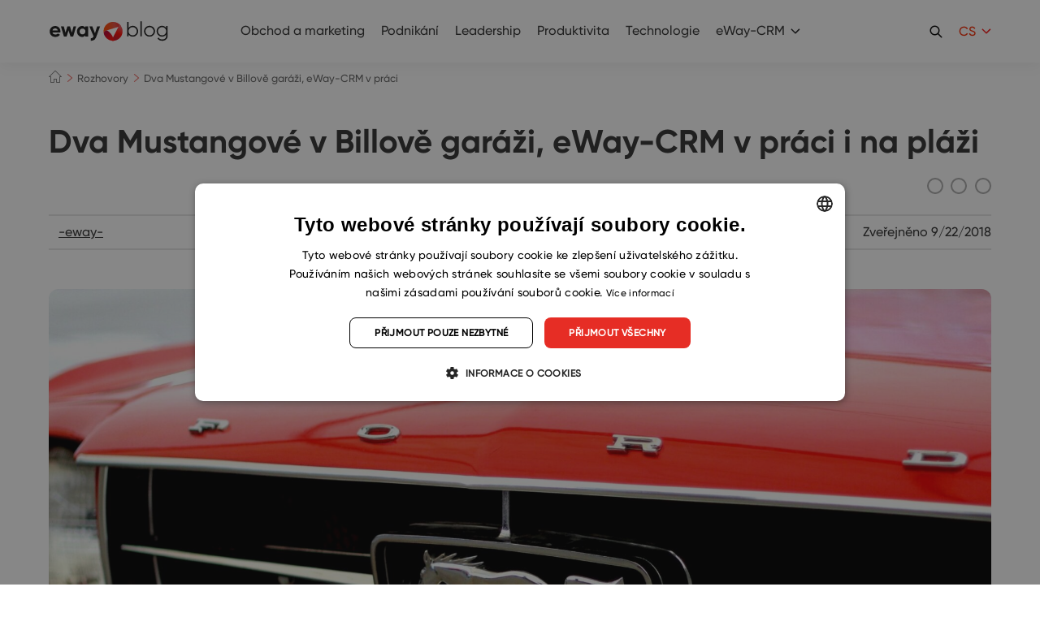

--- FILE ---
content_type: text/html; charset=UTF-8
request_url: https://www.eway-crm.com/cs/blog/rozhovory/dva-mustangove-v-billove-garazi-eway-crm-v-praci-i-na-plazi/
body_size: 26066
content:
<!DOCTYPE html PUBLIC "-//W3C//DTD XHTML+RDFa 1.0//EN" "http://www.w3.org/MarkUp/DTD/xhtml-rdfa-1.dtd"><html
class="no-js no-sw" lang=cs-CZ><head><meta
charset="UTF-8">
 <script>window.dataLayer=window.dataLayer||[];function gtag(){dataLayer.push(arguments);}
gtag("consent","default",{ad_storage:"denied",analytics_storage:"denied",functionality_storage:"denied",personalization_storage:"denied",security_storage:"denied",ad_personalization:"denied",ad_user_data:"denied",wait_for_update:10000});gtag("set","ads_data_redaction",true);dataLayer.push({"event":"defaultConsentsSet"});</script> <script type=text/javascript charset=UTF-8
            src=//cdn.cookie-script.com/s/29af4141b3cce99b41db011159005092.js></script> <meta
http-equiv="X-UA-Compatible" content="IE=edge"><meta
name="description" content="Dva Mustangové v Billově garáži | Nejlepší CRM v Outlooku"><meta
name="author" content="eWay-CRM"><meta
name="viewport" content="width=device-width"><meta
name="format-detection" content="telephone=no"><meta
name="mobile-web-app-capable" content="yes"><meta
name="apple-mobile-web-app-title" content="Dva Mustangové v Billově garáži | Nejlepší CRM v Outlooku : eWay-CRM"><meta
name="apple-mobile-web-app-capable" content="yes"><link
rel=icon href=/favicons/favicon.ico sizes=any><link
rel=apple-touch-icon sizes=180x180 href=/favicons/apple-touch-icon.png><link
rel=mask-icon href=/favicons/safari-pinned-tab.svg color=#e43025><link
rel=manifest href=/favicons/site.webmanifest><link
rel=preload as=image href=https://www.eway-crm.com/wp-content/uploads/2018/11/america-auto-car-57409-480x480.jpg><meta
name="apple-mobile-web-app-title" content="eWay-CRM"><meta
name="application-name" content="eWay-CRM"><meta
name="msapplication-TileColor" content="#e43025"><meta
name="msapplication-config" content="/favicons/browserconfig.xml"><meta
name="theme-color" content="#ffffff"><!--[if lt IE 10]><script src=//cdnjs.cloudflare.com/ajax/libs/modernizr/2.8.3/modernizr.min.js></script><script src=//cdnjs.cloudflare.com/ajax/libs/jquery/1.12.4/jquery.min.js></script><script src=//cdnjs.cloudflare.com/ajax/libs/placeholders/4.0.1/placeholders.min.js></script><script src="{{rev_asset 'js' '/dist/js/ie.js'}}" data-ie-title={{{@root.lng.ie_title}}} data-ie={{{@root.lng.ie_text}}} data-ie-btn={{{@root.lng.ie_continue}}}></script><![endif]--> <script>document.documentElement.className=document.documentElement.className.replace("no-js","js");if(navigator.userAgent.indexOf('MSIE')!==-1||navigator.appVersion.indexOf('Trident/')>0){document.documentElement.classList.add("ie11");}</script> <script type=text/javascript>var webfont={custom:{families:['iconfont'],urls:['https://www.eway-crm.com/wp-content/themes/eway/icons/style.css'],testStrings:{'iconfont':"\ue90b"}}}</script> <link
rel=stylesheet href=https://www.eway-crm.com/wp-content/cache/minify/aa13b.css media=all><link
rel=stylesheet href=https://www.eway-crm.com/wp-content/cache/minify/0f6ba.css media=all><link
rel=stylesheet href=https://www.eway-crm.com/wp-content/cache/minify/0f44d.css media=all><meta
name='robots' content='index, follow, max-image-preview:large, max-snippet:-1, max-video-preview:-1'><style>img:is([sizes="auto" i], [sizes^="auto," i]){contain-intrinsic-size:3000px 1500px}</style><link
rel=alternate href=https://www.eway-crm.com/blog/interviews/two-mustangs-in-bills-garage-eway-crm-on-pc-and-mobile/ hreflang=en><link
rel=alternate href=https://www.eway-crm.com/cs/blog/rozhovory/dva-mustangove-v-billove-garazi-eway-crm-v-praci-i-na-plazi/ hreflang=cs><title>Dva Mustangové v Billově garáži | Nejlepší CRM v Outlooku</title><meta
name="description" content="Jak se pracuje s eWay-CRM v americké firmě H/Advisors Abernathy? Zeptali jsme se Williama Dany, jejich IT ředitele. V rozhovoru zmiňuje také své Mustangy."><link
rel=canonical href=https://www.eway-crm.com/cs/blog/rozhovory/dva-mustangove-v-billove-garazi-eway-crm-v-praci-i-na-plazi/ ><meta
property="og:locale" content="cs_CZ"><meta
property="og:locale:alternate" content="en_US"><meta
property="og:type" content="article"><meta
property="og:title" content="Dva Mustangové v Billově garáži | Nejlepší CRM v Outlooku"><meta
property="og:description" content="Jak se pracuje s eWay-CRM v americké firmě H/Advisors Abernathy? Zeptali jsme se Williama Dany, jejich IT ředitele. V rozhovoru zmiňuje také své Mustangy."><meta
property="og:url" content="https://www.eway-crm.com/cs/blog/rozhovory/dva-mustangove-v-billove-garazi-eway-crm-v-praci-i-na-plazi/"><meta
property="og:site_name" content="eWay-CRM"><meta
property="article:publisher" content="https://www.facebook.com/eWayCRM"><meta
property="article:published_time" content="2018-09-22T08:53:15+00:00"><meta
property="article:modified_time" content="2023-02-22T09:38:53+00:00"><meta
property="og:image" content="https://www.eway-crm.com/wp-content/uploads/2018/09/Cars.jpg"><meta
name="author" content="-eway-"><meta
name="twitter:card" content="summary_large_image"><meta
name="twitter:creator" content="@eWayCRM_EN"><meta
name="twitter:site" content="@eWayCRM_EN"><meta
name="twitter:label1" content="Written by"><meta
name="twitter:data1" content="-eway-"><meta
name="twitter:label2" content="Est. reading time"><meta
name="twitter:data2" content="5 minut"> <script type=application/ld+json class=yoast-schema-graph>{"@context":"https://schema.org","@graph":[{"@type":"Article","@id":"https://www.eway-crm.com/cs/blog/rozhovory/dva-mustangove-v-billove-garazi-eway-crm-v-praci-i-na-plazi/#article","isPartOf":{"@id":"https://www.eway-crm.com/cs/blog/rozhovory/dva-mustangove-v-billove-garazi-eway-crm-v-praci-i-na-plazi/"},"author":{"name":"-eway-","@id":"https://www.eway-crm.com/cs/#/schema/person/307cb58077b811f385d3ff7d6015331e"},"headline":"Dva Mustangové v Billově garáži, eWay-CRM v práci","datePublished":"2018-09-22T08:53:15+00:00","dateModified":"2023-02-22T09:38:53+00:00","mainEntityOfPage":{"@id":"https://www.eway-crm.com/cs/blog/rozhovory/dva-mustangove-v-billove-garazi-eway-crm-v-praci-i-na-plazi/"},"wordCount":1237,"publisher":{"@id":"https://www.eway-crm.com/cs/#organization"},"image":{"@id":"https://www.eway-crm.com/cs/blog/rozhovory/dva-mustangove-v-billove-garazi-eway-crm-v-praci-i-na-plazi/#primaryimage"},"thumbnailUrl":"https://www.eway-crm.com/wp-content/uploads/2018/09/Cars.jpg","keywords":["byznys","externí rozhovor","outlook"],"articleSection":["Rozhovory"],"inLanguage":"cs-CZ"},{"@type":"WebPage","@id":"https://www.eway-crm.com/cs/blog/rozhovory/dva-mustangove-v-billove-garazi-eway-crm-v-praci-i-na-plazi/","url":"https://www.eway-crm.com/cs/blog/rozhovory/dva-mustangove-v-billove-garazi-eway-crm-v-praci-i-na-plazi/","name":"Dva Mustangové v Billově garáži | Nejlepší CRM v Outlooku","isPartOf":{"@id":"https://www.eway-crm.com/cs/#website"},"primaryImageOfPage":{"@id":"https://www.eway-crm.com/cs/blog/rozhovory/dva-mustangove-v-billove-garazi-eway-crm-v-praci-i-na-plazi/#primaryimage"},"image":{"@id":"https://www.eway-crm.com/cs/blog/rozhovory/dva-mustangove-v-billove-garazi-eway-crm-v-praci-i-na-plazi/#primaryimage"},"thumbnailUrl":"https://www.eway-crm.com/wp-content/uploads/2018/09/Cars.jpg","datePublished":"2018-09-22T08:53:15+00:00","dateModified":"2023-02-22T09:38:53+00:00","description":"Jak se pracuje s eWay-CRM v americké firmě H/Advisors Abernathy? Zeptali jsme se Williama Dany, jejich IT ředitele. V rozhovoru zmiňuje také své Mustangy.","breadcrumb":{"@id":"https://www.eway-crm.com/cs/blog/rozhovory/dva-mustangove-v-billove-garazi-eway-crm-v-praci-i-na-plazi/#breadcrumb"},"inLanguage":"cs-CZ","potentialAction":[{"@type":"ReadAction","target":["https://www.eway-crm.com/cs/blog/rozhovory/dva-mustangove-v-billove-garazi-eway-crm-v-praci-i-na-plazi/"]}]},{"@type":"ImageObject","inLanguage":"cs-CZ","@id":"https://www.eway-crm.com/cs/blog/rozhovory/dva-mustangove-v-billove-garazi-eway-crm-v-praci-i-na-plazi/#primaryimage","url":"https://www.eway-crm.com/wp-content/uploads/2018/09/Cars.jpg","contentUrl":"https://www.eway-crm.com/wp-content/uploads/2018/09/Cars.jpg"},{"@type":"BreadcrumbList","@id":"https://www.eway-crm.com/cs/blog/rozhovory/dva-mustangove-v-billove-garazi-eway-crm-v-praci-i-na-plazi/#breadcrumb","itemListElement":[{"@type":"ListItem","position":1,"name":"Home","item":"https://www.eway-crm.com/cs/"},{"@type":"ListItem","position":2,"name":"Dva Mustangové v Billově garáži, eWay-CRM v práci"}]},{"@type":"WebSite","@id":"https://www.eway-crm.com/cs/#website","url":"https://www.eway-crm.com/cs/","name":"eWay-CRM","description":"The Best CRM for Outlook","publisher":{"@id":"https://www.eway-crm.com/cs/#organization"},"potentialAction":[{"@type":"SearchAction","target":{"@type":"EntryPoint","urlTemplate":"https://www.eway-crm.com/cs/?s={search_term_string}"},"query-input":{"@type":"PropertyValueSpecification","valueRequired":true,"valueName":"search_term_string"}}],"inLanguage":"cs-CZ"},{"@type":"Organization","@id":"https://www.eway-crm.com/cs/#organization","name":"eWay-CRM","url":"https://www.eway-crm.com/cs/","logo":{"@type":"ImageObject","inLanguage":"cs-CZ","@id":"https://www.eway-crm.com/cs/#/schema/logo/image/","url":"https://www.eway-crm.com/wp-content/uploads/2018/06/logo_300.png","contentUrl":"https://www.eway-crm.com/wp-content/uploads/2018/06/logo_300.png","width":1250,"height":1250,"caption":"eWay-CRM"},"image":{"@id":"https://www.eway-crm.com/cs/#/schema/logo/image/"},"sameAs":["https://www.facebook.com/eWayCRM","https://x.com/eWayCRM_EN","https://www.instagram.com/ewaycrm/","https://www.linkedin.com/company/eway-system-en-","https://www.youtube.com/channel/UChpgTL5pGMNukezqTz0eK4w"]},{"@type":"Person","@id":"https://www.eway-crm.com/cs/#/schema/person/307cb58077b811f385d3ff7d6015331e","name":"-eway-","image":{"@type":"ImageObject","inLanguage":"cs-CZ","@id":"https://www.eway-crm.com/cs/#/schema/person/image/","url":"https://secure.gravatar.com/avatar/ca5e252c14627730e4d51f1976740e91534dbb4b264bbcb1aff861fe14801ae1?s=96&d=mm&r=g","contentUrl":"https://secure.gravatar.com/avatar/ca5e252c14627730e4d51f1976740e91534dbb4b264bbcb1aff861fe14801ae1?s=96&d=mm&r=g","caption":"-eway-"},"url":"https://www.eway-crm.com/cs/blog/author/no_author/"}]}</script> <link
rel=dns-prefetch href=//cdnjs.cloudflare.com><link
rel=alternate type=application/rss+xml title="eWay-CRM &raquo; Feed" href=https://www.eway-crm.com/cs/feed/ > <script type=text/javascript>/*<![CDATA[*/window._wpemojiSettings={"baseUrl":"https:\/\/s.w.org\/images\/core\/emoji\/16.0.1\/72x72\/","ext":".png","svgUrl":"https:\/\/s.w.org\/images\/core\/emoji\/16.0.1\/svg\/","svgExt":".svg","source":{"concatemoji":"https:\/\/www.eway-crm.com\/wp-includes\/js\/wp-emoji-release.min.js?ver=6.8.3"}};
/*! This file is auto-generated */
!function(s,n){var o,i,e;function c(e){try{var t={supportTests:e,timestamp:(new Date).valueOf()};sessionStorage.setItem(o,JSON.stringify(t))}catch(e){}}function p(e,t,n){e.clearRect(0,0,e.canvas.width,e.canvas.height),e.fillText(t,0,0);var t=new Uint32Array(e.getImageData(0,0,e.canvas.width,e.canvas.height).data),a=(e.clearRect(0,0,e.canvas.width,e.canvas.height),e.fillText(n,0,0),new Uint32Array(e.getImageData(0,0,e.canvas.width,e.canvas.height).data));return t.every(function(e,t){return e===a[t]})}function u(e,t){e.clearRect(0,0,e.canvas.width,e.canvas.height),e.fillText(t,0,0);for(var n=e.getImageData(16,16,1,1),a=0;a<n.data.length;a++)if(0!==n.data[a])return!1;return!0}function f(e,t,n,a){switch(t){case"flag":return n(e,"\ud83c\udff3\ufe0f\u200d\u26a7\ufe0f","\ud83c\udff3\ufe0f\u200b\u26a7\ufe0f")?!1:!n(e,"\ud83c\udde8\ud83c\uddf6","\ud83c\udde8\u200b\ud83c\uddf6")&&!n(e,"\ud83c\udff4\udb40\udc67\udb40\udc62\udb40\udc65\udb40\udc6e\udb40\udc67\udb40\udc7f","\ud83c\udff4\u200b\udb40\udc67\u200b\udb40\udc62\u200b\udb40\udc65\u200b\udb40\udc6e\u200b\udb40\udc67\u200b\udb40\udc7f");case"emoji":return!a(e,"\ud83e\udedf")}return!1}function g(e,t,n,a){var r="undefined"!=typeof WorkerGlobalScope&&self instanceof WorkerGlobalScope?new OffscreenCanvas(300,150):s.createElement("canvas"),o=r.getContext("2d",{willReadFrequently:!0}),i=(o.textBaseline="top",o.font="600 32px Arial",{});return e.forEach(function(e){i[e]=t(o,e,n,a)}),i}function t(e){var t=s.createElement("script");t.src=e,t.defer=!0,s.head.appendChild(t)}"undefined"!=typeof Promise&&(o="wpEmojiSettingsSupports",i=["flag","emoji"],n.supports={everything:!0,everythingExceptFlag:!0},e=new Promise(function(e){s.addEventListener("DOMContentLoaded",e,{once:!0})}),new Promise(function(t){var n=function(){try{var e=JSON.parse(sessionStorage.getItem(o));if("object"==typeof e&&"number"==typeof e.timestamp&&(new Date).valueOf()<e.timestamp+604800&&"object"==typeof e.supportTests)return e.supportTests}catch(e){}return null}();if(!n){if("undefined"!=typeof Worker&&"undefined"!=typeof OffscreenCanvas&&"undefined"!=typeof URL&&URL.createObjectURL&&"undefined"!=typeof Blob)try{var e="postMessage("+g.toString()+"("+[JSON.stringify(i),f.toString(),p.toString(),u.toString()].join(",")+"));",a=new Blob([e],{type:"text/javascript"}),r=new Worker(URL.createObjectURL(a),{name:"wpTestEmojiSupports"});return void(r.onmessage=function(e){c(n=e.data),r.terminate(),t(n)})}catch(e){}c(n=g(i,f,p,u))}t(n)}).then(function(e){for(var t in e)n.supports[t]=e[t],n.supports.everything=n.supports.everything&&n.supports[t],"flag"!==t&&(n.supports.everythingExceptFlag=n.supports.everythingExceptFlag&&n.supports[t]);n.supports.everythingExceptFlag=n.supports.everythingExceptFlag&&!n.supports.flag,n.DOMReady=!1,n.readyCallback=function(){n.DOMReady=!0}}).then(function(){return e}).then(function(){var e;n.supports.everything||(n.readyCallback(),(e=n.source||{}).concatemoji?t(e.concatemoji):e.wpemoji&&e.twemoji&&(t(e.twemoji),t(e.wpemoji)))}))}((window,document),window._wpemojiSettings);/*]]>*/</script> <link
rel=stylesheet href=https://www.eway-crm.com/wp-content/cache/minify/300ec.css media=all><link
rel=stylesheet href=https://www.eway-crm.com/wp-content/cache/minify/6b5b1.css media=all><style id=wp-emoji-styles-inline-css type=text/css>img.wp-smiley,img.emoji{display:inline !important;border:none !important;box-shadow:none !important;height:1em !important;width:1em !important;margin:0
0.07em !important;vertical-align:-0.1em !important;background:none !important;padding:0
!important}</style><link
rel=stylesheet href=https://www.eway-crm.com/wp-content/cache/minify/a5ff7.css media=all><style id=classic-theme-styles-inline-css type=text/css>/*! This file is auto-generated */
.wp-block-button__link{color:#fff;background-color:#32373c;border-radius:9999px;box-shadow:none;text-decoration:none;padding:calc(.667em + 2px) calc(1.333em + 2px);font-size:1.125em}.wp-block-file__button{background:#32373c;color:#fff;text-decoration:none}</style><style id=global-styles-inline-css type=text/css>/*<![CDATA[*/:root{--wp--preset--aspect-ratio--square:1;--wp--preset--aspect-ratio--4-3:4/3;--wp--preset--aspect-ratio--3-4:3/4;--wp--preset--aspect-ratio--3-2:3/2;--wp--preset--aspect-ratio--2-3:2/3;--wp--preset--aspect-ratio--16-9:16/9;--wp--preset--aspect-ratio--9-16:9/16;--wp--preset--color--black:#000;--wp--preset--color--cyan-bluish-gray:#abb8c3;--wp--preset--color--white:#fff;--wp--preset--color--pale-pink:#f78da7;--wp--preset--color--vivid-red:#cf2e2e;--wp--preset--color--luminous-vivid-orange:#ff6900;--wp--preset--color--luminous-vivid-amber:#fcb900;--wp--preset--color--light-green-cyan:#7bdcb5;--wp--preset--color--vivid-green-cyan:#00d084;--wp--preset--color--pale-cyan-blue:#8ed1fc;--wp--preset--color--vivid-cyan-blue:#0693e3;--wp--preset--color--vivid-purple:#9b51e0;--wp--preset--gradient--vivid-cyan-blue-to-vivid-purple:linear-gradient(135deg,rgba(6,147,227,1) 0%,rgb(155,81,224) 100%);--wp--preset--gradient--light-green-cyan-to-vivid-green-cyan:linear-gradient(135deg,rgb(122,220,180) 0%,rgb(0,208,130) 100%);--wp--preset--gradient--luminous-vivid-amber-to-luminous-vivid-orange:linear-gradient(135deg,rgba(252,185,0,1) 0%,rgba(255,105,0,1) 100%);--wp--preset--gradient--luminous-vivid-orange-to-vivid-red:linear-gradient(135deg,rgba(255,105,0,1) 0%,rgb(207,46,46) 100%);--wp--preset--gradient--very-light-gray-to-cyan-bluish-gray:linear-gradient(135deg,rgb(238,238,238) 0%,rgb(169,184,195) 100%);--wp--preset--gradient--cool-to-warm-spectrum:linear-gradient(135deg,rgb(74,234,220) 0%,rgb(151,120,209) 20%,rgb(207,42,186) 40%,rgb(238,44,130) 60%,rgb(251,105,98) 80%,rgb(254,248,76) 100%);--wp--preset--gradient--blush-light-purple:linear-gradient(135deg,rgb(255,206,236) 0%,rgb(152,150,240) 100%);--wp--preset--gradient--blush-bordeaux:linear-gradient(135deg,rgb(254,205,165) 0%,rgb(254,45,45) 50%,rgb(107,0,62) 100%);--wp--preset--gradient--luminous-dusk:linear-gradient(135deg,rgb(255,203,112) 0%,rgb(199,81,192) 50%,rgb(65,88,208) 100%);--wp--preset--gradient--pale-ocean:linear-gradient(135deg,rgb(255,245,203) 0%,rgb(182,227,212) 50%,rgb(51,167,181) 100%);--wp--preset--gradient--electric-grass:linear-gradient(135deg,rgb(202,248,128) 0%,rgb(113,206,126) 100%);--wp--preset--gradient--midnight:linear-gradient(135deg,rgb(2,3,129) 0%,rgb(40,116,252) 100%);--wp--preset--font-size--small:13px;--wp--preset--font-size--medium:20px;--wp--preset--font-size--large:36px;--wp--preset--font-size--x-large:42px;--wp--preset--spacing--20:0.44rem;--wp--preset--spacing--30:0.67rem;--wp--preset--spacing--40:1rem;--wp--preset--spacing--50:1.5rem;--wp--preset--spacing--60:2.25rem;--wp--preset--spacing--70:3.38rem;--wp--preset--spacing--80:5.06rem;--wp--preset--shadow--natural:6px 6px 9px rgba(0, 0, 0, 0.2);--wp--preset--shadow--deep:12px 12px 50px rgba(0, 0, 0, 0.4);--wp--preset--shadow--sharp:6px 6px 0px rgba(0, 0, 0, 0.2);--wp--preset--shadow--outlined:6px 6px 0px -3px rgba(255, 255, 255, 1), 6px 6px rgba(0, 0, 0, 1);--wp--preset--shadow--crisp:6px 6px 0px rgba(0, 0, 0, 1)}:where(.is-layout-flex){gap:0.5em}:where(.is-layout-grid){gap:0.5em}body .is-layout-flex{display:flex}.is-layout-flex{flex-wrap:wrap;align-items:center}.is-layout-flex>:is(*,div){margin:0}body .is-layout-grid{display:grid}.is-layout-grid>:is(*,div){margin:0}:where(.wp-block-columns.is-layout-flex){gap:2em}:where(.wp-block-columns.is-layout-grid){gap:2em}:where(.wp-block-post-template.is-layout-flex){gap:1.25em}:where(.wp-block-post-template.is-layout-grid){gap:1.25em}.has-black-color{color:var(--wp--preset--color--black) !important}.has-cyan-bluish-gray-color{color:var(--wp--preset--color--cyan-bluish-gray) !important}.has-white-color{color:var(--wp--preset--color--white) !important}.has-pale-pink-color{color:var(--wp--preset--color--pale-pink) !important}.has-vivid-red-color{color:var(--wp--preset--color--vivid-red) !important}.has-luminous-vivid-orange-color{color:var(--wp--preset--color--luminous-vivid-orange) !important}.has-luminous-vivid-amber-color{color:var(--wp--preset--color--luminous-vivid-amber) !important}.has-light-green-cyan-color{color:var(--wp--preset--color--light-green-cyan) !important}.has-vivid-green-cyan-color{color:var(--wp--preset--color--vivid-green-cyan) !important}.has-pale-cyan-blue-color{color:var(--wp--preset--color--pale-cyan-blue) !important}.has-vivid-cyan-blue-color{color:var(--wp--preset--color--vivid-cyan-blue) !important}.has-vivid-purple-color{color:var(--wp--preset--color--vivid-purple) !important}.has-black-background-color{background-color:var(--wp--preset--color--black) !important}.has-cyan-bluish-gray-background-color{background-color:var(--wp--preset--color--cyan-bluish-gray) !important}.has-white-background-color{background-color:var(--wp--preset--color--white) !important}.has-pale-pink-background-color{background-color:var(--wp--preset--color--pale-pink) !important}.has-vivid-red-background-color{background-color:var(--wp--preset--color--vivid-red) !important}.has-luminous-vivid-orange-background-color{background-color:var(--wp--preset--color--luminous-vivid-orange) !important}.has-luminous-vivid-amber-background-color{background-color:var(--wp--preset--color--luminous-vivid-amber) !important}.has-light-green-cyan-background-color{background-color:var(--wp--preset--color--light-green-cyan) !important}.has-vivid-green-cyan-background-color{background-color:var(--wp--preset--color--vivid-green-cyan) !important}.has-pale-cyan-blue-background-color{background-color:var(--wp--preset--color--pale-cyan-blue) !important}.has-vivid-cyan-blue-background-color{background-color:var(--wp--preset--color--vivid-cyan-blue) !important}.has-vivid-purple-background-color{background-color:var(--wp--preset--color--vivid-purple) !important}.has-black-border-color{border-color:var(--wp--preset--color--black) !important}.has-cyan-bluish-gray-border-color{border-color:var(--wp--preset--color--cyan-bluish-gray) !important}.has-white-border-color{border-color:var(--wp--preset--color--white) !important}.has-pale-pink-border-color{border-color:var(--wp--preset--color--pale-pink) !important}.has-vivid-red-border-color{border-color:var(--wp--preset--color--vivid-red) !important}.has-luminous-vivid-orange-border-color{border-color:var(--wp--preset--color--luminous-vivid-orange) !important}.has-luminous-vivid-amber-border-color{border-color:var(--wp--preset--color--luminous-vivid-amber) !important}.has-light-green-cyan-border-color{border-color:var(--wp--preset--color--light-green-cyan) !important}.has-vivid-green-cyan-border-color{border-color:var(--wp--preset--color--vivid-green-cyan) !important}.has-pale-cyan-blue-border-color{border-color:var(--wp--preset--color--pale-cyan-blue) !important}.has-vivid-cyan-blue-border-color{border-color:var(--wp--preset--color--vivid-cyan-blue) !important}.has-vivid-purple-border-color{border-color:var(--wp--preset--color--vivid-purple) !important}.has-vivid-cyan-blue-to-vivid-purple-gradient-background{background:var(--wp--preset--gradient--vivid-cyan-blue-to-vivid-purple) !important}.has-light-green-cyan-to-vivid-green-cyan-gradient-background{background:var(--wp--preset--gradient--light-green-cyan-to-vivid-green-cyan) !important}.has-luminous-vivid-amber-to-luminous-vivid-orange-gradient-background{background:var(--wp--preset--gradient--luminous-vivid-amber-to-luminous-vivid-orange) !important}.has-luminous-vivid-orange-to-vivid-red-gradient-background{background:var(--wp--preset--gradient--luminous-vivid-orange-to-vivid-red) !important}.has-very-light-gray-to-cyan-bluish-gray-gradient-background{background:var(--wp--preset--gradient--very-light-gray-to-cyan-bluish-gray) !important}.has-cool-to-warm-spectrum-gradient-background{background:var(--wp--preset--gradient--cool-to-warm-spectrum) !important}.has-blush-light-purple-gradient-background{background:var(--wp--preset--gradient--blush-light-purple) !important}.has-blush-bordeaux-gradient-background{background:var(--wp--preset--gradient--blush-bordeaux) !important}.has-luminous-dusk-gradient-background{background:var(--wp--preset--gradient--luminous-dusk) !important}.has-pale-ocean-gradient-background{background:var(--wp--preset--gradient--pale-ocean) !important}.has-electric-grass-gradient-background{background:var(--wp--preset--gradient--electric-grass) !important}.has-midnight-gradient-background{background:var(--wp--preset--gradient--midnight) !important}.has-small-font-size{font-size:var(--wp--preset--font-size--small) !important}.has-medium-font-size{font-size:var(--wp--preset--font-size--medium) !important}.has-large-font-size{font-size:var(--wp--preset--font-size--large) !important}.has-x-large-font-size{font-size:var(--wp--preset--font-size--x-large) !important}:where(.wp-block-post-template.is-layout-flex){gap:1.25em}:where(.wp-block-post-template.is-layout-grid){gap:1.25em}:where(.wp-block-columns.is-layout-flex){gap:2em}:where(.wp-block-columns.is-layout-grid){gap:2em}:root :where(.wp-block-pullquote){font-size:1.5em;line-height:1.6}/*]]>*/</style><link
rel=stylesheet href=https://www.eway-crm.com/wp-content/cache/minify/4c431.css media=all><link
rel=stylesheet href=https://www.eway-crm.com/wp-content/cache/minify/1e687.css media=all><link
rel=stylesheet href=https://www.eway-crm.com/wp-content/cache/minify/aa083.css media=all><link
rel=stylesheet href=https://www.eway-crm.com/wp-content/cache/minify/63a26.css media=all><link
rel=stylesheet href=https://www.eway-crm.com/wp-content/cache/minify/1e362.css media=all> <script src=https://www.eway-crm.com/wp-content/cache/minify/9f2d1.js></script> <!--[if gt IE 10]>
<!--><script src=https://www.eway-crm.com/wp-content/cache/minify/5f223.js></script> <script type=text/javascript id=jquery-js-after>jQuery.event.special.touchstart={setup:function(_,ns,handle){this.addEventListener("touchstart",handle,{passive:!ns.includes("noPreventDefault")});}};jQuery.event.special.touchmove={setup:function(_,ns,handle){this.addEventListener("touchmove",handle,{passive:!ns.includes("noPreventDefault")});}};</script><!--
<![endif]--> <script type=text/javascript id=Popup.js-js-before>var sgpbPublicUrl="https:\/\/www.eway-crm.com\/wp-content\/plugins\/popup-builder\/public\/";var SGPB_JS_LOCALIZATION={"imageSupportAlertMessage":"Only image files supported","pdfSupportAlertMessage":"Only pdf files supported","areYouSure":"Are you sure?","addButtonSpinner":"L","audioSupportAlertMessage":"Only audio files supported (e.g.: mp3, wav, m4a, ogg)","publishPopupBeforeElementor":"Please, publish the popup before starting to use Elementor with it!","publishPopupBeforeDivi":"Please, publish the popup before starting to use Divi Builder with it!","closeButtonAltText":"Close"};</script> <script src=https://www.eway-crm.com/wp-content/cache/minify/db753.js></script> <script src=https://www.eway-crm.com/wp-content/cache/minify/73d3c.js></script> <script type=text/javascript id=PopupBuilder.js-js-before>var SGPB_POPUP_PARAMS={"popupTypeAgeRestriction":"ageRestriction","defaultThemeImages":{"1":"https:\/\/www.eway-crm.com\/wp-content\/plugins\/popup-builder\/public\/img\/theme_1\/close.png","2":"https:\/\/www.eway-crm.com\/wp-content\/plugins\/popup-builder\/public\/img\/theme_2\/close.png","3":"https:\/\/www.eway-crm.com\/wp-content\/plugins\/popup-builder\/public\/img\/theme_3\/close.png","5":"https:\/\/www.eway-crm.com\/wp-content\/plugins\/popup-builder\/public\/img\/theme_5\/close.png","6":"https:\/\/www.eway-crm.com\/wp-content\/plugins\/popup-builder\/public\/img\/theme_6\/close.png"},"homePageUrl":"https:\/\/www.eway-crm.com\/","isPreview":false,"convertedIdsReverse":[],"dontShowPopupExpireTime":365,"conditionalJsClasses":[],"disableAnalyticsGeneral":false};var SGPB_JS_PACKAGES={"packages":{"current":1,"free":1,"silver":2,"gold":3,"platinum":4},"extensions":{"geo-targeting":false,"advanced-closing":false}};var SGPB_JS_PARAMS={"ajaxUrl":"https:\/\/www.eway-crm.com\/wp-admin\/admin-ajax.php","nonce":"b1c98f1957"};</script> <script src=https://www.eway-crm.com/wp-content/cache/minify/bad13.js></script> <script type=text/javascript id=bodhi_svg_inline-js-extra>var svgSettings={"skipNested":""};</script> <script src=https://www.eway-crm.com/wp-content/cache/minify/7e038.js></script> <script type=text/javascript id=bodhi_svg_inline-js-after>cssTarget={"Bodhi":"img.style-svg","ForceInlineSVG":"style-svg"};ForceInlineSVGActive="false";frontSanitizationEnabled="on";</script> <script src=https://www.eway-crm.com/wp-content/cache/minify/7018f.js></script> <script type=text/javascript id=beplus_pack_custom_at_new_js-js-extra>var svl_array_ajaxp={"admin_ajax":"https:\/\/www.eway-crm.com\/wp-admin\/admin-ajax.php"};</script> <script src=https://www.eway-crm.com/wp-content/cache/minify/70437.js></script> <script type=text/javascript async=async src="https://cdnjs.cloudflare.com/ajax/libs/lazysizes/4.1.1/lazysizes.min.js?ver=4.1.1" id=lazysizes-js></script> <script src=https://www.eway-crm.com/wp-content/cache/minify/abdaa.js></script> <link
rel=https://api.w.org/ href=https://www.eway-crm.com/wp-json/ ><link
rel=alternate title=JSON type=application/json href=https://www.eway-crm.com/wp-json/wp/v2/posts/1243><link
rel=alternate title="oEmbed (JSON)" type=application/json+oembed href="https://www.eway-crm.com/wp-json/oembed/1.0/embed?url=https%3A%2F%2Fwww.eway-crm.com%2Fcs%2Fblog%2Frozhovory%2Fdva-mustangove-v-billove-garazi-eway-crm-v-praci-i-na-plazi%2F&#038;lang=cs"><link
rel=alternate title="oEmbed (XML)" type=text/xml+oembed href="https://www.eway-crm.com/wp-json/oembed/1.0/embed?url=https%3A%2F%2Fwww.eway-crm.com%2Fcs%2Fblog%2Frozhovory%2Fdva-mustangove-v-billove-garazi-eway-crm-v-praci-i-na-plazi%2F&#038;format=xml&#038;lang=cs"><link
rel=alternate type=application/rss+xml title="Podcast RSS feed" href=https://www.eway-crm.com/feed/podcast><meta
http-equiv="Content-Security-Policy" content="upgrade-insecure-requests"><meta
property="og:title" content="Dva Mustangové v Billově garáži, eWay-CRM v práci"><meta
property="og:description" content="H/Advisors Abernathy je poradenská a komunikační společnost. William Dana je IT ředitel společnosti v New York City.&nbsp;Přeji vám hezký den, jsem rád, že jste si na mě našel čas.
Začněme firmou, ve které pracujete. Co je náplní její činnosti?
Jsme poradenská a k..."><meta
property="og:url" content="https://www.eway-crm.com/cs/blog/rozhovory/dva-mustangove-v-billove-garazi-eway-crm-v-praci-i-na-plazi/"><meta
property="og:type" content="article"><meta
property="og:site_name" content="eWay-CRM"><style>#ruigehond006_wrap{z-index:10001;position:fixed;display:block;left:0;width:100%;margin:0;overflow:visible}#ruigehond006_inner{position:absolute;height:0;width:inherit;background-color:rgba(255,255,255,.2);-webkit-transition:height .4s;transition:height .4s}html[dir=rtl] #ruigehond006_wrap{text-align:right}#ruigehond006_bar{width:0;height:100%;background-color:transparent}</style><style type=text/css id=wp-custom-css>.wrapper-detail{display:grid;background-color:#fff;grid-template-columns:25% 75%;align-items:center;box-shadow:0 0 20px 0 rgba(0, 0, 0, 0.08);grid-gap:35px;width:95%;padding:3rem 20px;align-items:center;margin-bottom:35px}.img-ctn-h
img{width:150px}.content-ctn-h
h3{font-weight:700;margin-bottom:1.5rem;text-align:left;font-size:1.5rem}.text-list
li{text-align:left;vertical-align:top;position:relative;line-height:1.5;padding-left:1.25rem}.text-list li:not(:last-of-type){margin:0
0 .625rem}.text-list li>a{color:#e62d25;text-decoration:underline;-webkit-transition:color .3s ease 0s;transition:color .3s ease 0s}.text-list li:before{content:"\25A0";position:absolute;display:inline-block;color:#e62d25;left:0;top:-1px;text-indent:0}.popup-block-at{display:grid;grid-gap:30px;align-items:center}.popup-block-at .smile-icon
img{width:65px;cursor:pointer}.popup-block-at .sad-block-icon
img{width:65px;cursor:pointer}.content-popup-sad-icon>span{font-size:15px}.content-popup-sad-icon{border-radius:4px;text-align:center;position:absolute;width:590px;max-width:100%;padding:30px;box-shadow:0 0 20px 0 rgba(0, 0, 0, 0.08);background:#ffff;top:150px;left:50%;-webkit-transform:translateX(-50%);transform:translateX(-50%);display:none}.sad-block-icon{text-align:left}.smile-icon{text-align:right}#content-feedback{height:100px;display:block;margin:auto;width:100%;margin:20px
0}.btn-sm-pu{font-size:15px;border:none;padding:9px
20px;color:#fff;background:#e62d25;border-radius:4px}#content-feedback{padding:5px;font-size:15px}.smile-icon{position:relative}.count-smile-page{visibility:hidden;display:block;position:absolute;right:27px;color:#e62d25}.click_smile_disable{pointer-events:none}@media(max-width:600px){.wrapper-detail{grid-template-columns:100%}.comp_block_city .container .container-box-smile{margin-bottom:50px;z-index:10}}.comp_block_city .container .container-box-smile{margin-bottom:100px;z-index:10}.notication-sm-at span.noti-success{display:block;padding:10px;margin-top:25px;background:#219a43;color:#fff;font-size:12px}.notication-sm-at
span{text-align:left}.notication-sm-at span.noti-error{display:block;padding:10px;margin-top:25px;background:#e62d25;color:#fff;font-size:12px}.content-popup-sad-icon>span{text-align:left;display:block;color:#e62d25}.wp-btn-at-pu{text-align:right}.title-ss-at-continue{font-size:1.5rem;margin-bottom:20px}.thanks-feedback-block{display:block;position:absolute;bottom:-61px;left:55%;width:100%;text-align:center;opacity:0}.thanks-feedback-block{padding:10px;margin-top:25px;background:#219a43;color:#fff}.thanks-feedback-block
span{color:#fff;font-size:12px;display:block}</style> <script>(function(w,d,s,l,i){w[l]=w[l]||[];w[l].push({'gtm.start':new Date().getTime(),event:'gtm.js'});var f=d.getElementsByTagName(s)[0],j=d.createElement(s),dl=l!='dataLayer'?'&l='+l:'';j.async=true;j.src='https://www.googletagmanager.com/gtm.js?id='+i+dl;f.parentNode.insertBefore(j,f);})(window,document,'script','dataLayer','GTM-KSL437');</script>  <script type=text/javascript>var PLL_CURRENT_LANGUAGE_SLUG="cs"</script>  <script>document.addEventListener("DOMContentLoaded",function(){const iframes=document.querySelectorAll(".video-container iframe");const observer=new IntersectionObserver((entries,observer)=>{entries.forEach((entry)=>{if(entry.isIntersecting){const iframe=entry.target;iframe.src=iframe.getAttribute("data-src");observer.unobserve(iframe);}});});iframes.forEach((iframe)=>{observer.observe(iframe);});});</script>  <script type=text/javascript>function storeFirstEntryParams(){if(!!document.referrer&&document.referrer.startsWith(window.location.origin)){return;}
var data={referrer:document.referrer,urlParams:[]};var urlParams=window.location.search;if(!!urlParams&&urlParams.startsWith('?')){urlParams=urlParams.substring(1);}
var hasUtmReferral=false;var hasAnyUtmSource=false;if(!!urlParams){var items=urlParams.split("&");for(var index=0;index<items.length;index++){var parts=items[index].split("=");if(parts.length===2&&!!parts[0]){data.urlParams.push({key:parts[0],value:decodeURIComponent(parts[1])});if(parts[0]==='utm_medium'&&decodeURIComponent(parts[1])==='referral'){hasUtmReferral=true;}
if(parts[0]==='utm_source'&&!!decodeURIComponent(parts[1])){hasAnyUtmSource=true;}}}}
var currentSignUpQueryString=getSignUpQueryString();if(!!currentSignUpQueryString&&currentSignUpQueryString!=='referrer='){if(!hasUtmReferral||!hasAnyUtmSource)
return;}
if(hasUtmReferral&&hasAnyUtmSource){var now=new Date();data.expiration=now.getTime()+(1000*60*60*24*90);}
window.localStorage.setItem('firstEntryParams',JSON.stringify(data));}
storeFirstEntryParams();function getSignUpQueryString(){var storedString=window.localStorage.getItem('firstEntryParams');if(!storedString)
return null;var data=JSON.parse(storedString);if(data.expiration){var now=new Date();if(data.expiration<now.getTime())
return null;}
var queryString='referrer='+encodeURIComponent(data.referrer);var anyUtm=false;var anyGclid=false;for(var index=0;index<data.urlParams.length;index++){var item=data.urlParams[index];if(item.key.startsWith('utm_')){queryString=queryString+'&'+item.key+'='+encodeURIComponent(item.value);anyUtm=true;}
if(item.key==='gclid'&&!!item.value){anyGclid=true;}}
if(anyUtm)
return queryString;if(anyGclid)
return queryString+'&utm_source=google&utm_medium=cpc';if(!!data.referrer){var source=data.referrer;var medium='referral';if(data.referrer.startsWith('https://www.google.')||data.referrer.startsWith('https://google.')){source='google';medium='organic';}else if(data.referrer.startsWith('https://search.seznam.cz')){source='seznam';medium='organic';}else if(data.referrer.startsWith('https://www.bing.com')){source='bing';medium='organic';}else if(data.referrer.startsWith('https://www.baidu.com')){source='baidu';medium='organic';}else if(data.referrer.startsWith('https://duckduckgo.com')){source='duckduckgo';medium='organic';}else if(data.referrer.startsWith('https://search.yahoo.com')){source='yahoo';medium='organic';}else if(data.referrer.startsWith('https://www.sogou.com')){source='sogou';medium='organic';}else if(data.referrer.startsWith('https://www.ecosia.org')){source='ecosia.org';medium='organic';}else if(data.referrer.startsWith('https://www.qwant.com')){source='qwant.com';medium='organic';}else if(data.referrer.startsWith('https://yandex.')){source='yandex';medium='organic';}
return queryString+'&utm_source='+source+'&utm_medium='+medium;}
return queryString;}
document.addEventListener('click',function(e){if(!e||!e.target||!e.target.closest)
return;const origin=e.target.closest('a');if(!origin||!origin.href)
return;if(!origin.href.startsWith('https://signup.eway-crm.com'))
return;e.preventDefault();var additionalParams=getSignUpQueryString();var newUrl=origin.href;if(newUrl.includes('?')){newUrl=newUrl+'&'+additionalParams;}else{newUrl=newUrl+'?'+additionalParams;}
window.location.href=newUrl;});</script> </head><body
class="wp-singular post-template-default single single-post postid-1243 single-format-standard wp-theme-eway body--loaded sp-easy-accordion-enabled"    data-no-js="Site requires JavaScript turned on to display properly, check your browser settings.">
<noscript><iframe
src="https://www.googletagmanager.com/ns.html?id=GTM-KSL437"
height=0 width=0 style=display:none;visibility:hidden></iframe></noscript><div
id=layout><div
id=hamburger_menu_open><div
class="header_item nav" id=header_center style="margin: 0 auto;"><div
class=menu-item>
<a
class=nav_item href=https://www.eway-crm.com/cs/blog/category/obchod-a-marketing/ >
Obchod a marketing </a></div><div
class=menu-item>
<a
class=nav_item href=https://www.eway-crm.com/cs/blog/category/podnikani/ >
Podnikání </a></div><div
class=menu-item>
<a
class=nav_item href=https://www.eway-crm.com/cs/blog/category/leadership-archiv-clanku-z-eway-blogu/ >
Leadership </a></div><div
class=menu-item>
<a
class=nav_item href=https://www.eway-crm.com/cs/blog/category/produktivita/ >
Produktivita </a></div><div
class=menu-item>
<a
class=nav_item href=https://www.eway-crm.com/cs/blog/category/technologie/ >
Technologie </a></div><div
class=menu-item>
<a
class=nav_item href=https://www.eway-crm.com/cs/ >
eWay-CRM<p
class=down_arrow></p>
</a><div
class=sub-menu tabindex=0>
<a
class=nav_item href=https://www.eway-crm.com/cs/crm-v-outlooku/ >
eWay-CRM pro Microsoft Outlook </a>
<a
class=nav_item href=https://www.eway-crm.com/cs/podpora/pripadove-studie/ >
Případové studie </a>
<a
class=nav_item href=https://www.eway-crm.com/cs/blog/category/akademie/ >
Akademie </a>
<a
class=nav_item href=https://www.eway-crm.com/cs/blog/category/novinky/ >
Novinky </a>
<a
class=nav_item href=https://www.eway-crm.com/cs/blog/category/tipy/ >
Tipy </a></div></div></div></div><div
id=mobile_menu>
<a
href=https://www.eway-crm.com/cs/ >
<img
id=mobile_menu_logo src=https://www.eway-crm.com/wp-content/themes/eway/img/eway_logo_new_krouzek.svg
alt="eway logo without text">
</a><div
id=exit_mobile_menu style="cursor: pointer;"><div
class=hamburger_menu_line_1></div><div
class=hamburger_menu_line_2></div></div><div
id=mobile_menu_items><div
id=mobile_menu_items><div
class=mobile_menu-item>
<a
class=nav_item href=https://www.eway-crm.com/cs/blog/category/obchod-a-marketing/ >
<span
class=nav_item_txt>
Obchod a marketing </span>
</a></div><div
class=mobile_menu-item>
<a
class=nav_item href=https://www.eway-crm.com/cs/blog/category/podnikani/ >
<span
class=nav_item_txt>
Podnikání </span>
</a></div><div
class=mobile_menu-item>
<a
class=nav_item href=https://www.eway-crm.com/cs/blog/category/leadership-archiv-clanku-z-eway-blogu/ >
<span
class=nav_item_txt>
Leadership </span>
</a></div><div
class=mobile_menu-item>
<a
class=nav_item href=https://www.eway-crm.com/cs/blog/category/produktivita/ >
<span
class=nav_item_txt>
Produktivita </span>
</a></div><div
class=mobile_menu-item>
<a
class=nav_item href=https://www.eway-crm.com/cs/blog/category/technologie/ >
<span
class=nav_item_txt>
Technologie </span>
</a></div><div
class=mobile_menu-item>
<a
class=nav_item href=https://www.eway-crm.com/cs/ >
<span
class=nav_item_txt style="font-family: var(--Gilroy-Bold);">
eWay-CRM </span><p
class=down_arrow></p>
</a><div
class=mobile_sub-menu>
<a
class=nav_item href=https://www.eway-crm.com/cs/crm-v-outlooku/ >
eWay-CRM pro Microsoft Outlook </a>
<a
class=nav_item href=https://www.eway-crm.com/cs/podpora/pripadove-studie/ >
Případové studie </a>
<a
class=nav_item href=https://www.eway-crm.com/cs/blog/category/akademie/ >
Akademie </a>
<a
class=nav_item href=https://www.eway-crm.com/cs/blog/category/novinky/ >
Novinky </a>
<a
class=nav_item href=https://www.eway-crm.com/cs/blog/category/tipy/ >
Tipy </a></div></div></div></div><div
class="btns_container flex--wrap">
<a
target=_blank href="https://signup.eway-crm.com/?lang=cs"
class="btn btn_gradient">Začít zdarma</a>
<a
target=_blank href=https://www.eway-crm.com/cs/chci-schuzku/
class="btn btn_monochrome">Chci schůzku</a></div><div
class="display--flex flex--row flex--justify-center flex--align-center gap--40 p--16"><div>CS</div><a
class=btn_language tabindex=0 href=https://www.eway-crm.com/blog/interviews/two-mustangs-in-bills-garage-eway-crm-on-pc-and-mobile/>EN</a><a
class=btn_language tabindex=0 href=https://www.eway-crm.com/sk/>SK</a></div></div><header
id=primary_header class=col--12><div
id=sub_menu_background_cover></div><div
class=container><div
class=header_item id=header_left>
<a
href=https://www.eway-crm.com/cs/blog-cz/ ><img
id=eway_logo
src=https://www.eway-crm.com/wp-content/themes/eway/img/logo_blog-new.svg alt="eway blog logo"></a></div><div
class="header_item nav" id=header_center><div
class=menu-item>
<a
class=nav_item href=https://www.eway-crm.com/cs/blog/category/obchod-a-marketing/ >
<span
class=nav_item_txt>
Obchod a marketing </span>
</a></div><div
class=menu-item>
<a
class=nav_item href=https://www.eway-crm.com/cs/blog/category/podnikani/ >
<span
class=nav_item_txt>
Podnikání </span>
</a></div><div
class=menu-item>
<a
class=nav_item href=https://www.eway-crm.com/cs/blog/category/leadership-archiv-clanku-z-eway-blogu/ >
<span
class=nav_item_txt>
Leadership </span>
</a></div><div
class=menu-item>
<a
class=nav_item href=https://www.eway-crm.com/cs/blog/category/produktivita/ >
<span
class=nav_item_txt>
Produktivita </span>
</a></div><div
class=menu-item>
<a
class=nav_item href=https://www.eway-crm.com/cs/blog/category/technologie/ >
<span
class=nav_item_txt>
Technologie </span>
</a></div><div
class=menu-item>
<a
class=nav_item href=https://www.eway-crm.com/cs/ >
<span
class=nav_item_txt>
eWay-CRM </span><p
class=down_arrow></p>
</a><div
class=sub-menu>
<a
class=nav_item href=https://www.eway-crm.com/cs/crm-v-outlooku/ ><div
class=row--flex><div
style="line-height: 1.375;">
eWay-CRM pro Microsoft Outlook</div></div>
</a>
<a
class=nav_item href=https://www.eway-crm.com/cs/podpora/pripadove-studie/ ><div
class=row--flex><div
style="line-height: 1.375;">
Případové studie</div></div>
</a>
<a
class=nav_item href=https://www.eway-crm.com/cs/blog/category/akademie/ ><div
class=row--flex><div
style="line-height: 1.375;">
Akademie</div></div>
</a>
<a
class=nav_item href=https://www.eway-crm.com/cs/blog/category/novinky/ ><div
class=row--flex><div
style="line-height: 1.375;">
Novinky</div></div>
</a>
<a
class=nav_item href=https://www.eway-crm.com/cs/blog/category/tipy/ ><div
class=row--flex><div
style="line-height: 1.375;">
Tipy</div></div>
</a></div></div></div><div
class=header_item id=header_right><div
class=col><form
role=search id=search-form method=get action=https://www.eway-crm.com/cs/ class="part_form part_form_search"
style="margin-bottom: 0px;"><div
class=row--flex><div
id=search-input class="part_ui_input search_new " data-form-search>
<input
style="padding: 0.555rem 0.75rem !important;" name=s type=search
placeholder=Hledat... value></div>
<button
aria-label=search
style="background: none !important; color: black !important; padding: 0.6875rem 0.5rem !important;"
type=button class="part_ui_btn part_ui_btn_primary search_new lib-ripple" id=search-btn>
<i
class="icon icon-ic_fluent_search_12_regular vertical--middle"
style="font-size: 18px !important;line-height: 0;"></i>
</button></div></form></div><div
id=lang_picker_container tabindex=0 style='margin-left: 10px;'><div
id=unused_langs_container><a
class="unused_lang btn_language" tabindex=0 href=https://www.eway-crm.com/blog/interviews/two-mustangs-in-bills-garage-eway-crm-on-pc-and-mobile/>EN</a><a
class="unused_lang btn_language" tabindex=0 href=https://www.eway-crm.com/sk/>SK</a></div><div
style="cursor: pointer;" id=current_lang class=btn_language>CS<span
class=down_arrow></span></div></div><div
id=hamburger_menu style="cursor: pointer;" class=open><div
class=hamburger_menu_line_1></div><div
class=hamburger_menu_line_2></div></div></div></div></header> <script>document.getElementById('hamburger_menu').addEventListener('click',function(){let mobileMenu=document.getElementById('mobile_menu');let body=document.body;let hamburger=document.getElementById('hamburger_menu');mobileMenu.classList.add('open');hamburger.classList.remove('open');body.classList.toggle('no-scroll');});document.getElementById('exit_mobile_menu').addEventListener('click',function(){let mobileMenu=document.getElementById('mobile_menu');let body=document.body;let hamburger=document.getElementById('hamburger_menu');mobileMenu.classList.remove('open');hamburger.classList.add('open');body.classList.toggle('no-scroll');});</script> <style>#hamburger_menu{width:40px;height:40px;position:relative;cursor:pointer}#exit_mobile_menu{width:40px;height:40px;position:absolute;cursor:pointer;right:60px;top:19px}#hamburger_menu div,
#exit_mobile_menu
div{width:100%;height:4px;background-color:#333;position:absolute;border-radius:2px;transition:transform 0.3s ease}#current_lang{z-index:10}.hamburger_menu_line_1{top:10px}.hamburger_menu_line_2{bottom:10px}#hamburger_menu
.hamburger_menu_line_1{transform:translateY(11px) rotate(45deg)}#hamburger_menu
.hamburger_menu_line_2{transform:translateY(-5px) rotate(-45deg)}#hamburger_menu.open
.hamburger_menu_line_1{transform:none !important}#hamburger_menu.open
.hamburger_menu_line_2{transform:none !important}#mobile_menu.open #exit_mobile_menu
.hamburger_menu_line_1{transform:translateY(11px) rotate(45deg)}#mobile_menu.open #exit_mobile_menu
.hamburger_menu_line_2{transform:translateY(-5px) rotate(-45deg)}</style><main
id=layout_main style="overflow: hidden !important;"><section
class=comp_site_blog_article><header
class="container web_new mx--auto col--9 col--12-n"><div
class="col--12 display--block-center"><nav
class="part_ui_breadcrumbs " style="border: none;"><ul
class="wrp_part_body row--flex row--h-16 flex--align-center">
<li
class=col style="padding-left: 1rem! important;"><a
href=https://www.eway-crm.com/cs/blog-cz/ ><span
class="icon icon--home"></span></a></li><li
class=col><a
href=https://www.eway-crm.com/cs/blog/category/rozhovory/ >Rozhovory</a></li><li
class=col style="font-size: 13px; opacity: 0.75;">Dva Mustangové v Billově garáži, eWay-CRM v práci</li></ul></nav><h1 class="part_ui_heading blog_new_bold mt--32 mb--16" style="font-size: 2.5rem;">
Dva Mustangové v Billově garáži, eWay-CRM v práci i na pláži</h1><div
class="row--flex flex--row flex--wrap"><div
class="col--6 vertical--middle" style="justify-content: center;"><a
href=https://www.eway-crm.com/cs/blog/category/rozhovory/ target=_blank><span
class="blog_post_new_category_label text--small-90" style="background-color:  ;">Rozhovory</span></a></div><div
class="col--6 text--right"><div
class=blog_new_jssocials-shares><div
class="blog_new_jssocials-share blog_new_jssocials-share-twitter">
<a
target=_blank href="https://twitter.com/share?url=https%3A%2F%2Fwww.eway-crm.com%2Fcs%2Fblog%2Frozhovory%2Fdva-mustangove-v-billove-garazi-eway-crm-v-praci-i-na-plazi%2F" class="blog_new_jssocials-share-link blog_new_js-social-round-btn">
<i
class="fa fa-twitter blog_new_jssocials-share-logo""></i>
</a></div><div
class="blog_new_jssocials-share blog_new_jssocials-share-facebook">
<a
target=_blank href="https://facebook.com/sharer/sharer.php?u=https%3A%2F%2Fwww.eway-crm.com%2Fcs%2Fblog%2Frozhovory%2Fdva-mustangove-v-billove-garazi-eway-crm-v-praci-i-na-plazi%2F" class="blog_new_jssocials-share-link blog_new_js-social-round-btn">
<i
class="fa fa-facebook blog_new_jssocials-share-logo"></i>
</a></div><div
class="blog_new_jssocials-share blog_new_jssocials-share-linkedin">
<a
target=_blank href="https://www.linkedin.com/shareArticle?mini=true&amp;url=https%3A%2F%2Fwww.eway-crm.com%2Fcs%2Fblog%2Frozhovory%2Fdva-mustangove-v-billove-garazi-eway-crm-v-praci-i-na-plazi%2F" class="blog_new_jssocials-share-link blog_new_js-social-round-btn">
<i
class="fa fa-linkedin blog_new_jssocials-share-logo"></i>
</a><div
class="blog_new_jssocials-share-count-box blog_new_jssocials-share-no-count">
<span
class=blog_new_jssocials-share-count></span></div></div></div></div></div><div
class="row--flex flex--align-center mt--16 mb--48 py--8"
style="border-top: 2px solid #e6e6e6; border-bottom: 2px solid #e6e6e6" ;"><div
class="col flex--grow col--12-m"><div
class="row--flex row--h-4 col--12"><div
class="row--flex row--h-8 flex--align-center elm_author"><div
class=col><div
class=blog_new_circled_corners></div></div><div
class="col pr-0">
<a
href=https://www.eway-crm.com/cs/blog/author/no_author/ target=_blank style="text-decoration: underline;">-eway-</a></div><div
class="col p--0"></div></div></div></div><div
class=col><div
class=elm_date>
Zveřejněno <span
data-eway-datetime=2018-09-22T08:53:15+00:00 data-eway-show-date=1 >22. 9. 2018</span></div></div></div></div></header><div
class="container web_new mx--auto col--6 col--12-n"><div
class="banner_blog_left text--center position--absolute">
<a
href target=_blank class=banner_blog_left_click><img
src class=lazyloaded
style="margin-top: 100px;"></a></div><div
class="banner_blog_right text--center position--absolute">
<a
href target=_blank class=banner_blog_right_click><img
src class=lazyloaded
style="margin-top: 100px;"></a></div><div
class="wrp_comp_body col--12 display--block-center pb--48">
<picture
class="elm_head_background pb--32">
<source
srcset="[data-uri]"
data-srcset=https://www.eway-crm.com/wp-content/uploads/2018/11/america-auto-car-57409-1920x1200.jpg
media="(min-width: 1280px)">
<img
src="[data-uri]"
data-src=https://www.eway-crm.com/wp-content/uploads/2018/11/america-auto-car-57409-1280x800.jpg
class="col--12 lazyload blog_new_rounded_corners" alt>
</picture><div
class=part_ui_wsw><p><em>H/Advisors Abernathy je poradenská a komunikační společnost. </em><em>William Dana je IT ředitel společnosti v New York City.</em></p><p>&nbsp;</p><h1><strong>Přeji vám hezký den, jsem rád, že jste si na mě našel čas.</strong><br>
<strong>Začněme firmou, ve které pracujete. Co je náplní její činnosti?</strong></h1><p>Jsme poradenská a konzultační společnost. Nabízíme strategickou komunikaci velkým firmám. Především pak tehdy, když procházejí obdobím strukturálních nebo vlastnických změn.</p><p>&nbsp;</p><h1><strong>Víme, že vaši firmu řídíte pomocí CRM. eWay-CRM.</strong><br>
<strong>Proč jste vybrali právě nás?</strong></h1><p>Naše firma hledala řešení, které by odpovídalo jejím požadavkům a než jsem se k firmě přidal já, začali jsme se Sugar CRM. To ale nikdy nefungovalo tak, jak jsme chtěli. Potřebovali jsme na celém softwaru dělat stále nějaké změny a nakonec jsme takto nevyhovující spolupráci i kvůli vysokým nákladům ukončili.<br>
V době, kdy už jsem ve firmě pracoval, jsme pak začali vést interní diskusi. Dali jsme si práci s analýzou našich požadavků a vypracovali jsme seznam funkcí, které od systému očekáváme. Bylo jasné, že musíme najít takové softwarové řešení, který bude už dopředu většině našich potřeb skutečně odpovídat.<br>
Já jsem byl pověřen vedením celého projektu a měl jsem za úkol vybrat CRM, který by odpovídalo našim požadavkům a vyplatilo by se také cenově.</p><p>&nbsp;</p><h1><strong>A potom?</strong></h1><p>Začal jsem hledat to konkrétní řešení. Každé, které zpočátku vypadalo, že odpovídá tomu, co chceme, jsem pečlivě zhodnotil.</p><p>&nbsp;</p><h1><strong>Jak jste je hledal?</strong></h1><p>Samozřejmě přes Google!<br>
Během procesu hledání jsme tak předvybrali a vyzkoušeli Salesforce, a plno dalších, dokonce i znovu Sugar CRM.<br>
A během tohoto procesu jsme si naprosto jasně ozřejmili, že naše řešení musí být pevně propojeno s Outlookem.<br>
Zkusili jsme proto i CRM produkty od Microsoftu. Ty nám ale také nevyhovovaly.</p><p>&nbsp;</p><h1><strong>A…?</strong></h1><p>Pak jsme konečně našli a vyzkoušeli eWay-CRM.</p><p>&nbsp;</p><h1><strong>To pro nás zní jako pohádka se šťastným koncem. Jak to ale skutečně probíhalo?</strong></h1><p>Našli jsme si online eWay-CRM a stáhli si zkušební verzi.<br>
Otestovali jsme ji a řekli si, že je to téměř přesně to, co potřebujeme. V té době jsme ještě dál zkoušeli i jiná softwarová řešení.<br>
Poté, co jsme pečlivě zhodnotili více než dvacet různých CRM, jsme se rozhodli pro druhé zkušební kolo s eWay-CRM.<br>
Měli jsme totiž nějaké specifické požadavky a za pomoci implementačního týmu eWaye jsme jim produkt přizpůsobili. Na konec jsme si jasně viděli, že eWay-CRM už ve zkušební verzi dělá většinu z toho, co od CRM chceme a žádná velká customizace zde nebude potřeba. A, že jestli tohle všechno umí zkušební verze, pak můžeme tu ostrou snadno customizovat tak, aby dělala vše, co potřebujeme.</p><p>&nbsp;</p><h1><strong>Měli jste ze spolupráce nějaké obavy?</strong></h1><p>eWay-CRM byla tehdy jako firma z Česka ve Spojených státech pro nás velkou neznámou, takže jsme trochu váhali. Hlavně jsme si nebyli jisti, jak bude probíhat Zákaznická podpora i případné další customizační požadavky, vzhledem k tomu, že eWay tehdy měla kanceláře jen v České republice. Velmi dobře na nás však zapůsobila spolupráce na customizaci, kterou jsme využili během zkušební verze. Takže jsme se rozhodli, že budeme pro naši společnost používat eWay-CRM.</p><p>&nbsp;</p><h1><strong>Jsme tedy schopni poskytovat do Ameriky podporu na vysoké profesionální úrovni?</strong></h1><p>Ano. Jsme velice spokojeni. Máme od vás perfektní podporu vždycky, když ji potřebujeme. Se zákaznickou podporou od eWay-CRM jsme spokojeni a domluvíme se vždycky, ať už jsou našimi partnery rodilí angličtí mluvčí nebo Češi, kteří výborně ovládají i odbornou angličtinu.</p><p>&nbsp;</p><h1><strong>Takže, když si to shrneme…</strong></h1><p>Celkově na nás udělalo obrovský dojem, že můžeme mít vše, co potřebujeme a můžeme to mít za velmi rozumnou cenu.<br>
Jako ředitel IT jsem byl navíc velice spokojen s technickou expertízou vývojářů, kteří pro nás vypracovali customizaci.</p><p>&nbsp;</p><h1><strong>Děkujeme za chválu. </strong>Co následovalo po podpisu smlouvy?</h1><p>Udělali jsme jen základní set up, převod dat a vzhledem k tomu, že customizace byla v podstatě dokončená ve zkušební verzi, neměli jsme příliš práce.</p><p>&nbsp;</p><h1><strong>Jak dlouho už vaše firma eWay-CRM používá?</strong></h1><p>Rok a půl.</p><p>&nbsp;</p><h1><strong>Na co eWay-CRM používáte nejvíce?</strong></h1><p>Především jako systém využíváme pro řízení kontaktů a pro marketing. Máme přes 7500 kontaktů.<br>
Také hodně využíváme Deníky pro záznamy naší komunikace s klientem.<br>
A Marketingový Modul pro e-mailové kampaně je pro nás čím dál tím víc důležitější. Nabízí například perfektní filtrování. To nám hodně pomáhá, protože posíláme specifické e-maily jen některým konkrétním kontaktům a skupinám. Naše kampaně se pro každou cílovou skupinu hodně liší. A tohle se s eWay-CRM dělá opravdu skvěle.</p><p>&nbsp;</p><h1><strong>Jaká zlepšení byste si v eWay-CRM přál?</strong></h1><p>Nic zásadního nepostrádáme. Také každé 3 nebo 4 měsíce probíhá nový upgrade stávající verze. Ten vždycky přinese hodně nových inovací.</p><p>&nbsp;</p><h1><strong>Co mobilní aplikace, využíváte ji?</strong></h1><p>Tak naši obchodníci určitě. Pomáhá jim s rychlými záznamy v Denících a Kontaktech, když jsou mimo kancelář. A to se děje často.</p><p>&nbsp;</p><h1><strong>Dovolte mi lehce osobní dotaz. Jaká byla vaše profesní kariéra, než jste začal pracovat v H/Advisors Abernathy? A co děláte mimo práci?</strong></h1><p>V H/Advisors Abernathy pracuji tu jako IT ředitel. V IT se pohybuji více než 25 let a z toho posledních deset let v oblasti firemní komunikace.<br>
Moje práce mi zabírá většinu času, ale miluji stará auta.<br>
Mám dva Mustangy. Úžasného Mustanga 1965. Parkuji ho v garáži hned vedle Mustanga 2016.<br>
Moc rád cestuji. Nedávno jsem byl na Kajmanských ostrovech a procestoval jsem jak Ameriku, tak i Evropu. Z Evropy jsem viděl třeba Švýcarsko, Německo, Francii, Anglii a Chorvatsko. Musím se podívat i k vám do Česka, kde jsem nikdy nebyl. Což je chyba, jak mi vysvětlilo už několik lidí!</p><p><img
class="lazyloaded aligncenter" src=https://www.eway-crm.com/wp-content/uploads/2018/09/Cars.jpg alt=bill_dana width=50% data-src=https://www.eway-crm.com/wp-content/uploads/2018/09/Cars.jpg></p><h1><strong>Děkuji vám za rozhovor.</strong></h1><p>Bylo mi potěšením. Moc rád jsem zase mluvil s někým z eWay-CRM.</p><p>&nbsp;</p><p><em>Mluvili jsme s <strong>Williamem Danou</strong>, IT ředitelem v H/Advisors Abernathy.</em></p></div><div
class=wrp_comp_related><h2 class="part_ui_heading text--smaller mb--24 text--center">
Mohlo by se vám líbit</h2><div
data-carousel><div
class="col--6 elm_carousel_item" data-view-14441><div
class=item-blog-wrap>
<a
href=https://www.eway-crm.com/cs/blog/produktivita/jak-spravne-napsat-automatickou-odpoved-v-nepritomnosti/ class="post-41928 post type-post status-publish format-standard has-post-thumbnail hentry category-produktivita tag-byznys" aria-label="Jak správně napsat automatickou odpověď v nepřítomnosti"><div
class="display--flex flex--column wrp_part_body"><div
class=col--12>
<img
src=[data-uri] data-src=https://www.eway-crm.com/wp-content/uploads/2025/12/Effective-Out-of-Office-Message-480x300.jpg class="lazyload blog_new_rounded_corners" alt="Jak správně napsat automatickou odpověď v nepřítomnosti" width=480></div><div
class=col--12><h2 class="blog_new_section_title text--24 mt--16 mb--8">Jak správně napsat automatickou odpověď v nepřítomnosti</h2>
<span
class=blog_new_category_label style="background-color: #52b9a9 ;">Produktivita</span><div
class="part_ui_wsw text--small-90 mt--8"><p>
Dovolená je nezbytná pro udržení zdravé rovnováhy mezi pracovním a soukromým životem. Mnoho lidí se ale během delšího odpočinku stresuje&hellip;</p></div></div><div
class="wrp_part_foot col--12 row--flex flex--align-center"><div
class="col col--author flex--grow"><div
class="row--flex flex--align-center"><div
class="col text--small-90">Ondrej Svoboda</div></div></div><div
class="col col--date text--small-90"><span
data-eway-datetime=2025-12-12T09:30:13+00:00 data-eway-show-date=1 >12. 12. 2025</span></div></div></div>
</a></div></div><div
class="col--6 elm_carousel_item" data-view-8824><div
class=item-blog-wrap>
<a
href=https://www.eway-crm.com/cs/blog/produktivita/desatero-efektivniho-brainstormingu/ class="post-27388 post type-post status-publish format-standard has-post-thumbnail hentry category-leadership-archiv-clanku-z-eway-blogu category-produktivita tag-byznys" aria-label="Desatero efektivního brainstormingu: Vytěžte potenciál vašeho týmu naplno"><div
class="display--flex flex--column wrp_part_body"><div
class=col--12>
<img
src=[data-uri] data-src=https://www.eway-crm.com/wp-content/uploads/2019/09/Mastering-Brainstorming-Techniques-cover-480x300.jpg class="lazyload blog_new_rounded_corners" alt="Desatero efektivního brainstormingu: Vytěžte potenciál vašeho týmu naplno" width=480></div><div
class=col--12><h2 class="blog_new_section_title text--24 mt--16 mb--8">Desatero efektivního brainstormingu: Vytěžte potenciál vašeho týmu naplno</h2>
<span
class=blog_new_category_label style="background-color: #52b9a9 ;">Produktivita</span><div
class="part_ui_wsw text--small-90 mt--8"><p>
S potřebným řešením problému, kvůli kterému byl brainstorming svolán, může přijít kterýkoli ze členů vašeho týmu. Složení jeho účastníků by proto&hellip;</p></div></div><div
class="wrp_part_foot col--12 row--flex flex--align-center"><div
class="col col--author flex--grow"><div
class="row--flex flex--align-center"><div
class="col text--small-90">Jan Brychta</div></div></div><div
class="col col--date text--small-90"><span
data-eway-datetime=2023-06-20T07:16:06+00:00 data-eway-show-date=1 >20. 6. 2023</span></div></div></div>
</a></div></div><div
class="col--6 elm_carousel_item" data-view-8624><div
class=item-blog-wrap>
<a
href=https://www.eway-crm.com/cs/blog/tipy/jak-dat-vsem-vedet-ze-jste-mimo-kancelar/ class="post-19035 post type-post status-publish format-standard has-post-thumbnail hentry category-tipy tag-outlook-cs tag-outlook-tip-cs" aria-label="Jak dát všem vědět, že jste mimo kancelář"><div
class="display--flex flex--column wrp_part_body"><div
class=col--12>
<img
src=[data-uri] data-src=https://www.eway-crm.com/wp-content/uploads/2017/01/out-of-office-outlook-480x300.jpg class="lazyload blog_new_rounded_corners" alt="Jak dát všem vědět, že jste mimo kancelář" width=480></div><div
class=col--12><h2 class="blog_new_section_title text--24 mt--16 mb--8">Jak dát všem vědět, že jste mimo kancelář</h2>
<span
class=blog_new_category_label style="background-color: #edaa11 ;">Tipy</span><div
class="part_ui_wsw text--small-90 mt--8"><p>
Za posledních pár let jsme si hodně zvykli na rychlé zprávy, dostupnost i mimo kancelář a zkrátka na to, že&hellip;</p></div></div><div
class="wrp_part_foot col--12 row--flex flex--align-center"><div
class="col col--author flex--grow"><div
class="row--flex flex--align-center"><div
class="col text--small-90">Martin Štefko</div></div></div><div
class="col col--date text--small-90"><span
data-eway-datetime=2022-04-04T05:36:02+00:00 data-eway-show-date=1 >4. 4. 2022</span></div></div></div>
</a></div></div><div
class="col--6 elm_carousel_item" data-view-6795><div
class=item-blog-wrap>
<a
href=https://www.eway-crm.com/cs/blog/leadership-archiv-clanku-z-eway-blogu/jak-udrzet-zamestnance-v-malych-a-strednich-firmach-stastne/ class="post-35450 post type-post status-publish format-standard has-post-thumbnail hentry category-leadership-archiv-clanku-z-eway-blogu tag-byznys" aria-label="Jak udržet zaměstnance šťastné? 5 tipů pro malé firmy"><div
class="display--flex flex--column wrp_part_body"><div
class=col--12>
<img
src=[data-uri] data-src=https://www.eway-crm.com/wp-content/uploads/2020/08/employee-happiness-480x300.jpg class="lazyload blog_new_rounded_corners" alt="Jak udržet zaměstnance šťastné? 5 tipů pro malé firmy" width=480></div><div
class=col--12><h2 class="blog_new_section_title text--24 mt--16 mb--8">Jak udržet zaměstnance šťastné? 5 tipů pro malé firmy</h2>
<span
class=blog_new_category_label style="background-color: #d31925 ;">Leadership</span><div
class="part_ui_wsw text--small-90 mt--8"><p>
Nadnárodní korporace a další velké společnosti mají rozpočet, který jim umožňuje lákat uchazeče o pracovní místo na nejrůznější benefity či&hellip;</p></div></div><div
class="wrp_part_foot col--12 row--flex flex--align-center"><div
class="col col--author flex--grow"><div
class="row--flex flex--align-center"><div
class="col text--small-90">Ondrej Svoboda</div></div></div><div
class="col col--date text--small-90"><span
data-eway-datetime=2024-02-21T07:01:31+00:00 data-eway-show-date=1 >21. 2. 2024</span></div></div></div>
</a></div></div><div
class="col--6 elm_carousel_item" data-view-6294><div
class=item-blog-wrap>
<a
href=https://www.eway-crm.com/cs/blog/obchod-a-marketing/tri-zakladni-otazky-vasi-marketingove-strategie/ class="post-28971 post type-post status-publish format-standard has-post-thumbnail hentry category-obchod-a-marketing tag-byznys tag-marketing-cs" aria-label="Tři základní otázky vaší marketingové strategie"><div
class="display--flex flex--column wrp_part_body"><div
class=col--12>
<img
src=[data-uri] data-src=https://www.eway-crm.com/wp-content/uploads/2019/11/why-2-1-480x300.jpeg class="lazyload blog_new_rounded_corners" alt="Tři základní otázky vaší marketingové strategie" width=480></div><div
class=col--12><h2 class="blog_new_section_title text--24 mt--16 mb--8">Tři základní otázky vaší marketingové strategie</h2>
<span
class=blog_new_category_label style="background-color: #00bcf2 ;">Obchod a marketing</span><div
class="part_ui_wsw text--small-90 mt--8"><p>
Nalezení odpovědí na sadu tří otázek „Proč, jak a co?“ je klíčové pro B2B marketéry i obchodní zástupce, zvláště pokud&hellip;</p></div></div><div
class="wrp_part_foot col--12 row--flex flex--align-center"><div
class="col col--author flex--grow"><div
class="row--flex flex--align-center"><div
class="col text--small-90">-eway-</div></div></div><div
class="col col--date text--small-90"><span
data-eway-datetime=2019-12-02T14:49:52+00:00 data-eway-show-date=1 >2. 12. 2019</span></div></div></div>
</a></div></div><div
class="col--6 elm_carousel_item" data-view-5889><div
class=item-blog-wrap>
<a
href=https://www.eway-crm.com/cs/blog/akademie/chcete-porozumet-svym-zakaznikum-zkuste-je-ohodnotit-pomoci-metody-abc/ class="post-26158 post type-post status-publish format-standard has-post-thumbnail hentry category-akademie category-podnikani tag-byznys tag-marketing-cs" aria-label="Chcete porozumět svým zákazníkům? Zkuste je ohodnotit pomocí metody ABC"><div
class="display--flex flex--column wrp_part_body"><div
class=col--12>
<img
src=[data-uri] data-src=https://www.eway-crm.com/wp-content/uploads/2019/07/abc-analysis-480x300.jpg class="lazyload blog_new_rounded_corners" alt="Chcete porozumět svým zákazníkům? Zkuste je ohodnotit pomocí metody ABC" width=480></div><div
class=col--12><h2 class="blog_new_section_title text--24 mt--16 mb--8">Chcete porozumět svým zákazníkům? Zkuste je ohodnotit pomocí metody ABC</h2>
<span
class=blog_new_category_label style="background-color: #b3c8d9 ;">Akademie</span><div
class="part_ui_wsw text--small-90 mt--8"><p>
Daří se vám byznys a zjišťujete, že kvůli tomu nestíháte? Stačí si určit priority. Metoda ABC vám například pomůže zjistit,&hellip;</p></div></div><div
class="wrp_part_foot col--12 row--flex flex--align-center"><div
class="col col--author flex--grow"><div
class="row--flex flex--align-center"><div
class="col text--small-90">Ondrej Svoboda</div></div></div><div
class="col col--date text--small-90"><span
data-eway-datetime=2022-06-06T06:57:25+00:00 data-eway-show-date=1 >6. 6. 2022</span></div></div></div>
</a></div></div><div
class="col--6 elm_carousel_item" data-view-5875><div
class=item-blog-wrap>
<a
href=https://www.eway-crm.com/cs/blog/podnikani/stanovujte-si-cile-chytre-vyuzivejte-metodu-smart/ class="post-28289 post type-post status-publish format-standard hentry category-leadership-archiv-clanku-z-eway-blogu category-podnikani category-produktivita tag-byznys tag-marketing-cs" aria-label="Stanovujte si cíle chytře, využívejte metodu SMART"><div
class="display--flex flex--column wrp_part_body"><div
class=col--12>
<img
src=[data-uri] data-src=https://www.eway-crm.com/wp-content/uploads/2019/11/accomplishment-accuracy-accurate-achievement-226579-480x300.jpg class="lazyload blog_new_rounded_corners" alt="Stanovujte si cíle chytře, využívejte metodu SMART" width=480></div><div
class=col--12><h2 class="blog_new_section_title text--24 mt--16 mb--8">Stanovujte si cíle chytře, využívejte metodu SMART</h2>
<span
class=blog_new_category_label style="background-color: #9d98cf ;">Podnikání</span><div
class="part_ui_wsw text--small-90 mt--8"><p>
Jako první použil tento termín někdejší šéf rozvoje washingtonské vodní elektrárny George T. Doran na stránkách časopisu Management Review v listopadu 1981. Svůj&hellip;</p></div></div><div
class="wrp_part_foot col--12 row--flex flex--align-center"><div
class="col col--author flex--grow"><div
class="row--flex flex--align-center"><div
class="col text--small-90">Jan Brychta</div></div></div><div
class="col col--date text--small-90"><span
data-eway-datetime=2019-11-05T08:53:57+00:00 data-eway-show-date=1 >5. 11. 2019</span></div></div></div>
</a></div></div><div
class="col--6 elm_carousel_item" data-view-5632><div
class=item-blog-wrap>
<a
href=https://www.eway-crm.com/cs/blog/produktivita/brainwriting-jako-rychlejsi-forma-brainstormingu/ class="post-28207 post type-post status-publish format-standard has-post-thumbnail hentry category-leadership-archiv-clanku-z-eway-blogu category-produktivita tag-byznys" aria-label="Brainwriting jako rychlejší forma brainstormingu"><div
class="display--flex flex--column wrp_part_body"><div
class=col--12>
<img
src=[data-uri] data-src=https://www.eway-crm.com/wp-content/uploads/2019/10/brainwriting-480x300.jpg class="lazyload blog_new_rounded_corners" alt="Brainwriting jako rychlejší forma brainstormingu" width=480></div><div
class=col--12><h2 class="blog_new_section_title text--24 mt--16 mb--8">Brainwriting jako rychlejší forma brainstormingu</h2>
<span
class=blog_new_category_label style="background-color: #52b9a9 ;">Produktivita</span><div
class="part_ui_wsw text--small-90 mt--8"><p>
Brainwriting je možné využít de facto pokaždé, když by k řešení problému mohlo pomoci svolání kolegů na brainstorming. Obecně se obě&hellip;</p></div></div><div
class="wrp_part_foot col--12 row--flex flex--align-center"><div
class="col col--author flex--grow"><div
class="row--flex flex--align-center"><div
class="col text--small-90">Jan Brychta</div></div></div><div
class="col col--date text--small-90"><span
data-eway-datetime=2023-09-29T08:05:53+00:00 data-eway-show-date=1 >29. 9. 2023</span></div></div></div>
</a></div></div><div
class="col--6 elm_carousel_item" data-view-5331><div
class=item-blog-wrap>
<a
href=https://www.eway-crm.com/cs/blog/podnikani/mohou-teorie-petera-druckera-pomoci-i-vasemu-byznysu/ class="post-28982 post type-post status-publish format-standard has-post-thumbnail hentry category-podnikani tag-byznys" aria-label="Mohou teorie Petera Druckera pomoci i vašemu byznysu?"><div
class="display--flex flex--column wrp_part_body"><div
class=col--12>
<img
src=[data-uri] data-src=https://www.eway-crm.com/wp-content/uploads/2019/11/Drucker5789-2-480x300.jpg class="lazyload blog_new_rounded_corners" alt="Mohou teorie Petera Druckera pomoci i vašemu byznysu?" width=480></div><div
class=col--12><h2 class="blog_new_section_title text--24 mt--16 mb--8">Mohou teorie Petera Druckera pomoci i vašemu byznysu?</h2>
<span
class=blog_new_category_label style="background-color: #9d98cf ;">Podnikání</span><div
class="part_ui_wsw text--small-90 mt--8"><p>
Druckerovy teze o managementu tvoří základ amerických korporací. Mimo jiné definoval sociální odpovědnost podniků, organizační kulturu nebo důležitost neustálého vzdělávání&hellip;</p></div></div><div
class="wrp_part_foot col--12 row--flex flex--align-center"><div
class="col col--author flex--grow"><div
class="row--flex flex--align-center"><div
class="col text--small-90">Jan Brychta</div></div></div><div
class="col col--date text--small-90"><span
data-eway-datetime=2019-12-09T08:36:42+00:00 data-eway-show-date=1 >9. 12. 2019</span></div></div></div>
</a></div></div></div></div></div></div></section></main><footer
id=primary_footer><div
class=container><div
class=footer_left><p
class="footer_slogan zero_opacity execute_fade_in_up_fastest">
Buďte efektivní.</p><p
class="footer_slogan zero_opacity execute_fade_in_up_fast">
S eWay-CRM.</p>
<a
class=hidden--on--mobile href=https://www.eway-crm.com/cs/ >
<img
class=lazyload src="[data-uri]" id=footer_eway_logo
data-src=https://www.eway-crm.com/wp-content/themes/eway/img/eway_logo_new_krouzek.svg
alt="eway logo">
</a><p
class=get_started style="font-family: GilroyBold; font-size: 20px; margin-top: 40px;">
Zvolte si platformu</p><div
class=download_links_logos>
<a
href="https://signup.eway-crm.com/?lang=cs" target=_blank>
<img
class=lazyload src="[data-uri]"
data-src=https://www.eway-crm.com/wp-content/themes/eway/img/microsoft.svg alt="microsoft logo">
</a>
<a
href=https://itunes.apple.com/us/app/eway-crm/id1129888734 target=_blank>
<img
class=lazyload src="[data-uri]"
data-src=https://www.eway-crm.com/wp-content/themes/eway/img/apple.svg alt="app store logo">
</a>
<a
href="https://play.google.com/store/apps/details?id=com.eway_crm.mobile.androidapp" target=_blank>
<img
class=lazyload src="[data-uri]"
data-src=https://www.eway-crm.com/wp-content/themes/eway/img/google.svg alt="google play logo">
</a></div></div><div
class=footer_menu id=footer_menu_1><h3>eWay-CRM</h3><ul><li><a
href=https://www.eway-crm.com/cs/co-je-crm/ class=elm_nav_item><span>Co je CRM?</span></a></li><li><a
href=https://www.eway-crm.com/cs/crm-v-outlooku/ class=elm_nav_item><span>Proč eWay-CRM</span></a></li><li><a
href=https://www.eway-crm.com/cs/crm-pro-microsoft-365/ class=elm_nav_item><span>eWay-CRM Online (pro Microsoft 365)</span></a></li><li><a
href=https://www.eway-crm.com/cs/snadne-propojeni-integrace-systemu-s-eway-crm/teams/ class=elm_nav_item><span>eWay-CRM Collaboration (pro Microsoft Teams)</span></a></li><li><a
href=https://www.eway-crm.com/cs/mobilni-pristup/ class=elm_nav_item><span>eWay-CRM Mobile</span></a></li><li><a
href=https://www.eway-crm.com/cs/crm-zdarma-eway-crm-free/ class=elm_nav_item><span>CRM zdarma</span></a></li><li><a
href=https://www.eway-crm.com/cs/sprava-kontaktu/ class=elm_nav_item><span>Společnosti a kontakty</span></a></li><li><a
href=https://www.eway-crm.com/cs/obchod/ class=elm_nav_item><span>Obchod</span></a></li><li><a
href=https://www.eway-crm.com/cs/rizeni-projektu/ class=elm_nav_item><span>Projekty</span></a></li><li><a
href=https://www.eway-crm.com/cs/marketing/ class=elm_nav_item><span>E-mailové kampaně</span></a></li><li><a
href=https://www.eway-crm.com/cs/obory/ class=elm_nav_item><span>Obory</span></a></li><li><a
href=https://www.eway-crm.com/cs/snadne-propojeni-integrace-systemu-s-eway-crm/ class=elm_nav_item><span>Integrace</span></a></li><li><a
href=https://www.eway-crm.com/cs/crm-system-pro-velke-firmy/ class=elm_nav_item><span>Velké firmy</span></a></li></ul></div><div
class=footer_menu id=footer_menu_2><h3>O nás</h3><ul><li><a
href=https://www.eway-crm.com/cs/kontakt/ class=elm_nav_item><span>Kontakt</span></a></li><li><a
href=https://www.eway-crm.com/cs/o-nas/ class=elm_nav_item><span>O nás</span></a></li><li><a
href=https://www.eway-crm.com/cs/kariera-v-eway-crm/ class=elm_nav_item><span>Kariéra v eWay-CRM</span></a></li><li><a
href=https://www.eway-crm.com/cs/obchodni-podminky/ class=elm_nav_item><span>Licenční podmínky</span></a></li><li><a
href=https://www.eway-crm.com/cs/sla-smlouva-o-servisni-podpore/ class=elm_nav_item><span>SLA (Smlouva o servisní podpoře)</span></a></li><li><a
href=https://www.eway-crm.com/cs/politika-ochrany-osobnich-udaju/ class=elm_nav_item><span>Pravidla ochrany osobních údajů</span></a></li><li><a
href=https://status.eway-crm.com/ class=elm_nav_item><span>Aktuální stav eWay-Cloudu</span></a></li></ul></div><div
class=footer_menu id=footer_menu_3><h3>Podpora</h3><ul><li><a
href=https://www.eway-crm.com/cs/podpora/faq-cz/ class=elm_nav_item><span>FAQ</span></a></li><li><a
href=https://www.eway-crm.com/cs/podpora/jak-pouzivat-eway-crm/ class=elm_nav_item><span>Jak používat eWay-CRM</span></a></li><li><a
href=https://www.youtube.com/user/eWayCRM class=elm_nav_item><span>Výuková videa</span></a></li><li><a
href=https://www.eway-crm.com/cs/udalosti/ class=elm_nav_item><span>Školení a webináře</span></a></li><li><a
href=https://www.eway-crm.com/cs/podpora/eway-booky/ class=elm_nav_item><span>eWay-Booky</span></a></li><li><a
href="https://kb.eway-crm.com/?set_language=cs" class=elm_nav_item><span>Dokumentace</span></a></li><li><a
href=https://www.eway-crm.com/cs/blog-cz/ class=elm_nav_item><span>Blog</span></a></li><li><a
href=https://www.eway-crm.com/cs/podpora/pripadove-studie/ class=elm_nav_item><span>Případové studie</span></a></li><li><a
href="https://ol.feedback.eway-crm.cz/?order=popular&filter=allexceptdone&deleted=0#controls" class=elm_nav_item><span>Navrhněte funkci</span></a></li><li><a
href=https://www.eway-crm.com/cs/teamviewer-cz/ class=elm_nav_item><span>Vzdálená pomoc</span></a></li><li><a
href=https://www.eway-crm.com/cs/implementace-eway-crm/ class=elm_nav_item><span>Implementace eWay-CRM</span></a></li><li><a
href=https://www.eway-crm.com/cs/stahnout/ class=elm_nav_item><span>Instalační soubor (pro existující klienty)</span></a></li><li><a
href=https://dev.eway-crm.com class=elm_nav_item><span>Pro vývojáře (API)</span></a></li></ul></div><p
id=copyright_disclaimer>eWay System s.r.o., Švehlova 3125/10, 106 00 Praha 10 - Záběhlice. Všechna práva vyhrazena od roku 2008.</p><div
class=socials_container>
<a
href=https://www.facebook.com/eWayCRM.cz>
<img
class=lazyload src="[data-uri]"
data-src=https://www.eway-crm.com/wp-content/themes/eway/img/facebook_logo_new.svg alt=facebook>
</a>
<a
href=https://www.reddit.com/r/ewaycrm>
<img
class=lazyload src="[data-uri]"
data-src=https://www.eway-crm.com/wp-content/themes/eway/img/reddit_logo_new.svg alt=reddit>
</a>
<a
href=https://www.linkedin.com/company/eway-system>
<img
class=lazyload src="[data-uri]"
data-src=https://www.eway-crm.com/wp-content/themes/eway/img/linkedin_logo_new.svg alt=linkedin>
</a></div></div></footer></div> <script type=speculationrules>{"prefetch":[{"source":"document","where":{"and":[{"href_matches":"\/*"},{"not":{"href_matches":["\/wp-*.php","\/wp-admin\/*","\/wp-content\/uploads\/*","\/wp-content\/*","\/wp-content\/plugins\/*","\/wp-content\/themes\/eway\/*","\/*\\?(.+)"]}},{"not":{"selector_matches":"a[rel~=\"nofollow\"]"}},{"not":{"selector_matches":".no-prefetch, .no-prefetch a"}}]},"eagerness":"conservative"}]}</script> <script type=text/javascript>document.addEventListener('wpcf7mailsent',function(event){if('249'==event.detail.contactFormId||'535'==event.detail.contactFormId){dataLayer.push({'event':'formSent','form':'contact'});}
if('295'==event.detail.contactFormId||'561'==event.detail.contactFormId){dataLayer.push({'event':'formSent','form':'newsletter'});}},false);</script> <div
class=sgpb-main-popup-data-container-50491 style="position:fixed;opacity: 0;filter: opacity(0%);transform: scale(0);"><div
class="sg-popup-builder-content 188" id=sg-popup-content-wrapper-50491 data-id=50491 data-events=[{&quot;param&quot;:&quot;click&quot;,&quot;operator&quot;:&quot;defaultClickClassName&quot;,&quot;value&quot;:&quot;sg-popup-id-50491&quot;,&quot;hiddenOption&quot;:[]}] data-options="[base64]"><div
class="sgpb-popup-builder-content-50491 sgpb-popup-builder-content-html"><div
class=sgpb-main-html-content-wrapper><div
class="display--flex flex--row flex--wrap" style="padding: 20px;"><h2 class="col--12 mb--16" style="font-size: 1.5rem;">Vyberte si moduly, které se vám líbí</h3><div
class="col--3 col--12-m p--12 p--popup_img--m text--center-m">
<img
src=https://www.eway-crm.com/wp-content/uploads/2021/08/Contact-01.svg data-src=https://www.eway-crm.com/wp-content/uploads/2021/08/Contact-01.svg class="lazyloaded smush-detected-img smush-image-1" alt=Contact style="background-color: white;"></div><div
class="col--9 col--12-m px--12 mb--12"><h3 style="font-size: 1.125rem;">Společnosti a kontakty</h3><p
style="margin: 4px 0px; font-size: 90%;">Základní modul, se kterým všichni začínají. Obsahuje kontakty, společnosti, evidenci komunikace, plánování úkolů a přístup k obecným funkcím eWay-CRM.</p></p></div><div
class="col--3 col--12-m p--12 p--popup_img--m text--center-m">
<img
src=https://www.eway-crm.com/wp-content/uploads/2021/08/Sales-01.svg data-src=https://www.eway-crm.com/wp-content/uploads/2021/08/Sales-01.svg class="lazyloaded smush-detected-img smush-image-2" alt=Sales style="background-color: white;"></div><div
class="col--9 col--12-m px--12 mb--12"><h3 style="font-size: 1.125rem;">Obchod</h3><p
style="margin: 4px 0px; font-size: 90%;">Přináší možnost evidence obchodních příležitostí a potenciálních zákazníků.</p></p></div><div
class="col--3 col--12-m p--12 p--popup_img--m text--center-m">
<img
src=https://www.eway-crm.com/wp-content/uploads/2021/08/Project-01.svg data-src=https://www.eway-crm.com/wp-content/uploads/2021/08/Project-01.svg class="lazyloaded smush-detected-img smush-image-3" alt=Project style="background-color: white;"></div><div
class="col--9 col--12-m px--12 mb--12"><h3 style="font-size: 1.125rem;">Projekty</h3><p
style="margin: 4px 0px; font-size: 90%;">Skvělý nástroj pro všechny, kdo potřebují evidovat i realizaci zakázek včetně sledování stráveného času a nákladů.</p></p></div><div
class="col--3 col--12-m p--12 p--popup_img--m text--center-m">
<img
src=https://www.eway-crm.com/wp-content/uploads/2021/08/Marketing-01.svg data-src=https://www.eway-crm.com/wp-content/uploads/2021/08/Marketing-01.svg class="lazyloaded smush-detected-img smush-image-4" alt=Marketing style="background-color: white;"></div><div
class="col--9 col--12-m px--12"><h3 style="font-size: 1.125rem;">Marketing</h3><p
style="margin: 4px 0px; font-size: 90%;">Vestavěný nástroj pro e-mailový marketing pro zvládnutí efektivních kampaní.</p></p></div></div><p
class=text--center style="font-size: 90%;">Kompletní srovnání naleznete v <a
href=https://www.eway-crm.com/cs/srovnani-planu/ target=_blank rel=noopener style="color: #e62d25; text-decoration: underline;">této tabulce</a></p></div></div></div></div><script type=text/javascript id=ruigehond006_javascript-js-extra>var ruigehond006_c={"bar_attach":"top","bar_color":"#f1592a","bar_height":".5vh","aria_label":"","mark_it_zero":"on","include_comments":"on","post_types":["post"],"post_identifier":"body","post_id":"1243"};</script> <script src=https://www.eway-crm.com/wp-content/cache/minify/ed477.js defer></script> <script type=text/javascript id=pll_cookie_script-js-after>(function(){var expirationDate=new Date();expirationDate.setTime(expirationDate.getTime()+31536000*1000);document.cookie="pll_language=cs; expires="+expirationDate.toUTCString()+"; path=/; secure; SameSite=Lax";}());</script> <script type=text/javascript src="https://cdnjs.cloudflare.com/ajax/libs/webfont/1.6.28/webfontloader.js?ver=1.6.28" id=webfontloader-js></script> <script type=text/javascript id=webfontloader-js-after>WebFont.load(webfont);</script> <script type=text/javascript defer=defer src="https://cdnjs.cloudflare.com/ajax/libs/scrollReveal.js/3.3.6/scrollreveal.min.js?ver=3.3.6" id=scrollreveal-js></script> <script type=text/javascript defer=defer src="https://cdnjs.cloudflare.com/ajax/libs/headroom/0.9.4/headroom.min.js?ver=0.9.4" id=headroom-js></script> <script type=text/javascript defer=defer src="https://cdnjs.cloudflare.com/ajax/libs/jquery.touchswipe/1.6.18/jquery.touchSwipe.min.js?ver=1.6.18" id=touchswipe-js></script> <script src=https://www.eway-crm.com/wp-content/cache/minify/ca038.js defer></script> <script src=https://www.eway-crm.com/wp-content/cache/minify/4484d.js defer></script> <script type=text/javascript>var btn=document.getElementById("search-btn");if(btn){btn.onclick=function(e){e.stopPropagation();var input=document.getElementById("search-input");var form=document.getElementById("search-form");if(input.classList.contains("open")&&form){form.submit();}else{input.classList.toggle("open");}}
window.onclick=function(event){var input=document.getElementById("search-input");var inputField=document.querySelector("#search-input input");var btn=document.getElementById("search-btn");if(event.target!==inputField&&event.target!==btn&&input.classList.contains("open")){input.classList.remove("open");}}}</script> </body></html>

--- FILE ---
content_type: image/svg+xml
request_url: https://www.eway-crm.com/wp-content/uploads/2021/08/Contact-01.svg
body_size: 1292
content:
<svg id="Layer_1" data-name="Layer 1" xmlns="http://www.w3.org/2000/svg" xmlns:xlink="http://www.w3.org/1999/xlink" viewBox="0 0 277.13 194.52"><defs><clipPath id="clip-path"><rect x="118.32" y="16.6" width="144.08" height="154.5" transform="matrix(0.14, -0.99, 0.99, 0.14, 70.22, 268.81)" style="fill:none"/></clipPath><linearGradient id="linear-gradient" x1="119.51" y1="703.04" x2="175.29" y2="703.04" gradientTransform="translate(97.41 -604.42) rotate(8.23)" gradientUnits="userSpaceOnUse"><stop offset="0.01" stop-color="#6bd8f1"/><stop offset="0.26" stop-color="#65c8f6"/><stop offset="0.46" stop-color="#5fb8fc"/><stop offset="1" stop-color="#003eb1"/></linearGradient><linearGradient id="linear-gradient-2" x1="218.62" y1="607.4" x2="220.66" y2="802.83" gradientTransform="translate(97.41 -604.42) rotate(8.23)" gradientUnits="userSpaceOnUse"><stop offset="0" stop-color="#5fb8fc"/><stop offset="0.01" stop-color="#6bd8f1"/><stop offset="0.18" stop-color="#68d4ef"/><stop offset="0.26" stop-color="#5bc1e7"/><stop offset="0.42" stop-color="#3a91d3"/><stop offset="0.65" stop-color="#0444b4"/><stop offset="0.66" stop-color="#003eb1"/></linearGradient><linearGradient id="linear-gradient-3" x1="184.9" y1="1905.44" x2="280.39" y2="1699.36" gradientTransform="matrix(0.98, -0.19, -0.19, -0.98, 215.06, 1932.35)" gradientUnits="userSpaceOnUse"><stop offset="0" stop-color="#32bdef"/><stop offset="1" stop-color="#1ea2e4"/></linearGradient><linearGradient id="linear-gradient-4" x1="171.86" y1="1869.83" x2="232.06" y2="1739.9" xlink:href="#linear-gradient-3"/><linearGradient id="linear-gradient-5" x1="177.36" y1="1903.41" x2="312.37" y2="1746.77" gradientTransform="matrix(0.98, -0.19, -0.19, -0.98, 215.06, 1932.35)" gradientUnits="userSpaceOnUse"><stop offset="0" stop-color="#5fb8fc"/><stop offset="0.01" stop-color="#6bd8f1"/><stop offset="0.18" stop-color="#68d4ef"/><stop offset="0.26" stop-color="#5bc1e7"/><stop offset="0.49" stop-color="#2b3990"/><stop offset="0.86" stop-color="#262262"/></linearGradient><linearGradient id="linear-gradient-6" x1="162.69" y1="1857.78" x2="260.3" y2="1745.27" gradientTransform="matrix(0.98, -0.19, -0.19, -0.98, 215.06, 1932.35)" gradientUnits="userSpaceOnUse"><stop offset="0" stop-color="#5fb8fc"/><stop offset="0.01" stop-color="#6bd8f1"/><stop offset="0.07" stop-color="#68d4ef"/><stop offset="0.26" stop-color="#5bc1e7"/><stop offset="0.31" stop-color="#55afdb"/><stop offset="0.4" stop-color="#447fbd"/><stop offset="0.53" stop-color="#2b3990"/><stop offset="0.86" stop-color="#262262"/></linearGradient></defs><path d="M246.77,98.54c-6.58,54.86-70.66,91.68-124.89,92.49C69.27,191.81,7.2,158.87,2.22,114.84c-.13-1.18-2.81-28.42,14.67-46.36C42.59,42.12,77,56.62,108,37.58c22.87-14,21.19-25.39,42.22-32.3,3-1,31.07-9.71,57.74,6.15C237.86,29.23,250.35,68.69,246.77,98.54Z" style="fill:#67d8f3;opacity:0.5"/><g style="clip-path:url(#clip-path)"><path d="M176.73,69.12l-50.94-7.37a3.94,3.94,0,0,0-4.5,3.27h0L108.15,155.8l55.21,8Z" style="fill:#63d9f6"/><path d="M176.73,69.12l-50.94-7.37a3.94,3.94,0,0,0-4.5,3.27h0L108.15,155.8l55.21,8Z" style="opacity:0.5;isolation:isolate;fill:url(#linear-gradient)"/><path d="M252,176.61,271.5,41.86a4,4,0,0,0-3.38-4.52L186.05,25.46a4,4,0,0,0-4.52,3.38L162,163.59Z" style="fill:#63d9f6"/><rect x="193.17" y="51.72" width="21.21" height="21.21" transform="translate(112.91 255.07) rotate(-81.77)" style="fill:#fff"/><rect x="230.04" y="57.05" width="21.21" height="21.21" transform="translate(139.22 296.13) rotate(-81.77)" style="fill:#fff"/><rect x="187.73" y="89.37" width="21.21" height="21.21" transform="translate(70.98 281.94) rotate(-81.77)" style="fill:#fff"/><rect x="224.59" y="94.71" width="21.21" height="21.21" transform="translate(97.29 323) rotate(-81.77)" style="fill:#fff"/><rect x="182.27" y="127.05" width="21.21" height="21.21" transform="translate(29.02 308.83) rotate(-81.77)" style="fill:#fff"/><rect x="219.14" y="132.38" width="21.21" height="21.21" transform="translate(55.33 349.88) rotate(-81.77)" style="fill:#fff"/><path d="M252,176.61,271.5,41.86a4,4,0,0,0-3.38-4.52L186.05,25.46a4,4,0,0,0-4.52,3.38L162,163.59Z" style="opacity:0.5;isolation:isolate;fill:url(#linear-gradient-2)"/><g style="opacity:0.07000000029802322;isolation:isolate"><rect x="134.46" y="80.73" width="23.39" height="23.39" transform="translate(33.75 223.83) rotate(-81.77)"/><rect x="129" y="118.4" width="23.39" height="23.39" transform="translate(-8.21 250.72) rotate(-81.77)"/><rect x="192.08" y="50.63" width="23.39" height="23.39" transform="translate(115.87 256.44) rotate(-82.64)"/><rect x="228.95" y="55.96" width="23.39" height="23.39" transform="translate(139.22 296.13) rotate(-81.77)"/><rect x="186.63" y="88.28" width="23.39" height="23.39" transform="matrix(0.14, -0.99, 0.99, 0.14, 70.98, 281.94)"/><rect x="223.5" y="93.61" width="23.39" height="23.39" transform="translate(97.29 323) rotate(-81.77)"/><rect x="181.18" y="125.95" width="23.39" height="23.39" transform="translate(29.02 308.83) rotate(-81.77)"/><rect x="218.05" y="131.29" width="23.39" height="23.39" transform="translate(55.33 349.88) rotate(-81.77)"/></g><g style="opacity:0.05000000074505806;isolation:isolate"><rect x="134.46" y="80.73" width="23.39" height="23.39" transform="translate(33.75 223.83) rotate(-81.77)"/><path d="M157.21,107.22l-25.86-3.74,3.75-25.86L161,81.37Zm-22.76-6,20.45,3,3-20.45-20.45-3Z"/><rect x="129" y="118.4" width="23.39" height="23.39" transform="translate(-8.21 250.72) rotate(-81.77)"/><path d="M151.76,144.9l-25.86-3.74,3.74-25.86L155.5,119ZM129,138.85l20.45,3,3-20.45-20.45-3Z"/><rect x="192.08" y="50.63" width="23.39" height="23.39" transform="translate(115.87 256.44) rotate(-82.64)"/><path d="M189.15,73.61,192.5,47.7,218.41,51,215.06,77Zm5.71-22.85-2.65,20.49,20.49,2.64,2.65-20.49Z"/><rect x="228.95" y="55.96" width="23.39" height="23.39" transform="translate(139.22 296.13) rotate(-81.77)"/><path d="M251.7,82.46l-25.86-3.74,3.75-25.86,25.85,3.74ZM228.94,76.4l20.45,3,3-20.45L231.9,56Z"/><rect x="186.63" y="88.28" width="23.39" height="23.39" transform="matrix(0.14, -0.99, 0.99, 0.14, 70.98, 281.94)"/><path d="M209.39,114.77,183.53,111l3.74-25.86,25.86,3.75Zm-22.76-6,20.44,3,3-20.45-20.45-3Z"/><rect x="223.5" y="93.61" width="23.39" height="23.39" transform="translate(97.29 323) rotate(-81.77)"/><path d="M246.25,120.11l-25.85-3.74,3.74-25.86L250,94.25Zm-22.76-6.06,20.45,3,3-20.45-20.45-3Z"/><rect x="181.18" y="125.95" width="23.39" height="23.39" transform="translate(29.02 308.83) rotate(-81.77)"/><path d="M203.94,152.45l-25.86-3.74,3.74-25.86,25.86,3.74Zm-22.77-6,20.45,3,3-20.45-20.45-3Z"/><rect x="218.05" y="131.29" width="23.39" height="23.39" transform="translate(55.33 349.88) rotate(-81.77)"/><path d="M240.8,157.79l-25.86-3.74,3.75-25.86,25.85,3.74ZM218,151.73l20.45,3,3-20.45-20.45-3Z"/></g><rect x="135.55" y="81.82" width="21.21" height="21.21" transform="translate(33.75 223.83) rotate(-81.77)" style="fill:#fff"/><rect x="130.1" y="119.5" width="21.21" height="21.21" transform="translate(-8.21 250.72) rotate(-81.77)" style="fill:#fff"/><rect x="193.18" y="51.72" width="21.21" height="21.21" transform="translate(115.87 256.44) rotate(-82.64)" style="fill:#fff"/><rect x="230.04" y="57.05" width="21.21" height="21.21" transform="translate(139.22 296.13) rotate(-81.77)" style="fill:#fff"/><rect x="187.73" y="89.37" width="21.21" height="21.21" transform="translate(70.98 281.94) rotate(-81.77)" style="fill:#fff"/><rect x="224.59" y="94.71" width="21.21" height="21.21" transform="translate(97.29 323) rotate(-81.77)" style="fill:#fff"/><rect x="182.27" y="127.05" width="21.21" height="21.21" transform="translate(29.02 308.83) rotate(-81.77)" style="fill:#fff"/><rect x="219.14" y="132.38" width="21.21" height="21.21" transform="translate(55.33 349.88) rotate(-81.77)" style="fill:#fff"/></g><circle cx="51.54" cy="47.14" r="23.55" style="fill:url(#linear-gradient-3)"/><path d="M57.89,75.48l-1.78.35C37.74,79.36,24.83,93.4,27.45,107l4.23,22c.44,2.29,3.21,3.62,6.32,3l57.56-11.07c3.09-.6,5.19-2.87,4.75-5.16l-4.23-22C93.47,80.21,76.26,72,57.89,75.48Z" style="fill:url(#linear-gradient-4)"/><g style="opacity:0.5;isolation:isolate"><circle cx="51.54" cy="47.14" r="23.55" style="fill:url(#linear-gradient-5)"/><path d="M57.89,75.48l-1.78.35C37.74,79.36,24.83,93.4,27.45,107l4.23,22c.44,2.29,3.21,3.62,6.32,3l57.56-11.07c3.09-.6,5.19-2.87,4.75-5.16l-4.23-22C93.47,80.21,76.26,72,57.89,75.48Z" style="fill:url(#linear-gradient-6)"/></g></svg>